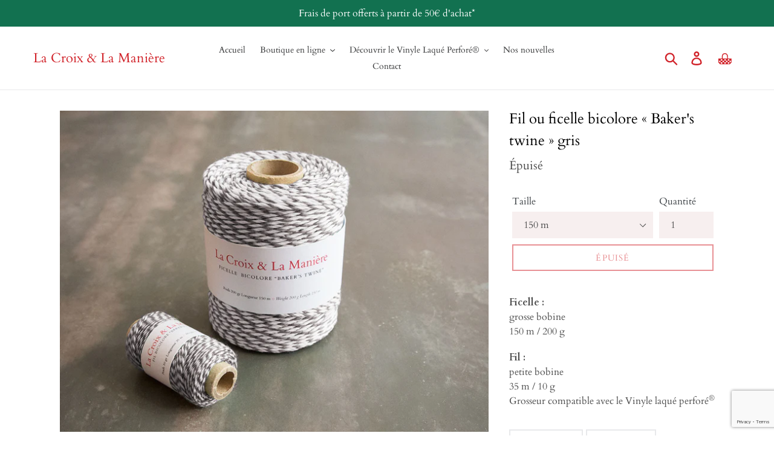

--- FILE ---
content_type: text/html; charset=utf-8
request_url: https://www.lacroixetlamaniere.com/collections/le-printemps/products/fil-ou-ficelle-bicolore-bakers-twine-gris
body_size: 26241
content:















<!doctype html>
<html class="no-js" lang="fr">
<head>
  <meta charset="utf-8">
  <meta http-equiv="X-UA-Compatible" content="IE=edge,chrome=1">
  <meta name="viewport" content="width=device-width,initial-scale=1">
  <meta name="theme-color" content="#d1232a">
  <link rel="canonical" href="https://www.lacroixetlamaniere.com/products/fil-ou-ficelle-bicolore-bakers-twine-gris"><link rel="shortcut icon" href="//www.lacroixetlamaniere.com/cdn/shop/files/faviconCetM3_32x32.jpg?v=1614299310" type="image/png"><title>Fil ou ficelle bicolore « Baker&#39;s twine » gris
&ndash; La Croix &amp; La Manière</title><meta name="description" content="Ficelle : grosse bobine de 150 m / 200 g Fil : petite bobine de 35 m10 g"><!-- /snippets/social-meta-tags.liquid -->




<meta property="og:site_name" content="La Croix &amp; La Manière">
<meta property="og:url" content="https://www.lacroixetlamaniere.com/products/fil-ou-ficelle-bicolore-bakers-twine-gris">
<meta property="og:title" content="Fil ou ficelle bicolore « Baker's twine » gris">
<meta property="og:type" content="product">
<meta property="og:description" content="Ficelle : grosse bobine de 150 m / 200 g Fil : petite bobine de 35 m10 g">

  <meta property="og:price:amount" content="15.00">
  <meta property="og:price:currency" content="EUR">

<meta property="og:image" content="http://www.lacroixetlamaniere.com/cdn/shop/products/bakers-twine_gris_1200x1200.jpg?v=1512485759">
<meta property="og:image:secure_url" content="https://www.lacroixetlamaniere.com/cdn/shop/products/bakers-twine_gris_1200x1200.jpg?v=1512485759">


<meta name="twitter:card" content="summary_large_image">
<meta name="twitter:title" content="Fil ou ficelle bicolore « Baker's twine » gris">
<meta name="twitter:description" content="Ficelle : grosse bobine de 150 m / 200 g Fil : petite bobine de 35 m10 g">


  <link href="//www.lacroixetlamaniere.com/cdn/shop/t/8/assets/theme.scss.css?v=45455950590821043401765882982" rel="stylesheet" type="text/css" media="all" />

  <script>
    var theme = {
      strings: {
        addToCart: "Ajouter au panier",
        soldOut: "Épuisé",
        unavailable: "Non disponible",
        regularPrice: "Prix normal",
        sale: "Offre",
        showMore: "Afficher plus",
        showLess: "Afficher moins",
        addressError: "Une erreur s\u0026#39;est produite dans la recherche de cette adresse",
        addressNoResults: "Aucun résultat pour cette adresse",
        addressQueryLimit: "Vous avez dépassé la limite d'utilisation de l'API de Google. Pensez à mettre à niveau vers un \u003ca href=\"https:\/\/developers.google.com\/maps\/premium\/usage-limits\"\u003eforfait premium\u003c\/a\u003e.",
        authError: "Une erreur s'est produite lors de l'authentification de votre compte Google Maps.",
        newWindow: "S\u0026#39;ouvre dans une nouvelle fenêtre.",
        external: "Ouvre un site externe.",
        newWindowExternal: "Ouvre un site externe dans une nouvelle fenêtre.",
        quantityMinimumMessage: "La quantité doit être supérieure ou égale à 1"
      },
      moneyFormat: "{{amount}} \u0026euro;"
    }

    document.documentElement.className = document.documentElement.className.replace('no-js', 'js');
  </script><script src="//www.lacroixetlamaniere.com/cdn/shop/t/8/assets/lazysizes.js?v=68441465964607740661557491865" async="async"></script>
  <script src="//www.lacroixetlamaniere.com/cdn/shop/t/8/assets/vendor.js?v=12001839194546984181557491866" defer="defer"></script>
  <script src="//www.lacroixetlamaniere.com/cdn/shop/t/8/assets/theme.js?v=156600214058390416931639157860" defer="defer"></script>

  <!-- "snippets/buddha-megamenu-before.liquid" was not rendered, the associated app was uninstalled -->
  <!-- "snippets/buddha-megamenu.liquid" was not rendered, the associated app was uninstalled -->
  
  <script>window.performance && window.performance.mark && window.performance.mark('shopify.content_for_header.start');</script><meta name="google-site-verification" content="mNiZQ2E0hmttySSr3BanBER5n8pdFfxti6oUrfxMBs4">
<meta id="shopify-digital-wallet" name="shopify-digital-wallet" content="/7038863/digital_wallets/dialog">
<meta name="shopify-checkout-api-token" content="caba0fcff6978797b63d33ead7f7b270">
<meta id="in-context-paypal-metadata" data-shop-id="7038863" data-venmo-supported="false" data-environment="production" data-locale="fr_FR" data-paypal-v4="true" data-currency="EUR">
<link rel="alternate" type="application/json+oembed" href="https://www.lacroixetlamaniere.com/products/fil-ou-ficelle-bicolore-bakers-twine-gris.oembed">
<script async="async" src="/checkouts/internal/preloads.js?locale=fr-FR"></script>
<script id="apple-pay-shop-capabilities" type="application/json">{"shopId":7038863,"countryCode":"FR","currencyCode":"EUR","merchantCapabilities":["supports3DS"],"merchantId":"gid:\/\/shopify\/Shop\/7038863","merchantName":"La Croix \u0026 La Manière","requiredBillingContactFields":["postalAddress","email","phone"],"requiredShippingContactFields":["postalAddress","email","phone"],"shippingType":"shipping","supportedNetworks":["visa","masterCard","amex","maestro"],"total":{"type":"pending","label":"La Croix \u0026 La Manière","amount":"1.00"},"shopifyPaymentsEnabled":true,"supportsSubscriptions":true}</script>
<script id="shopify-features" type="application/json">{"accessToken":"caba0fcff6978797b63d33ead7f7b270","betas":["rich-media-storefront-analytics"],"domain":"www.lacroixetlamaniere.com","predictiveSearch":true,"shopId":7038863,"locale":"fr"}</script>
<script>var Shopify = Shopify || {};
Shopify.shop = "la-croix-la-maniere.myshopify.com";
Shopify.locale = "fr";
Shopify.currency = {"active":"EUR","rate":"1.0"};
Shopify.country = "FR";
Shopify.theme = {"name":"Theme export  lclm-2016-myshopify-com-debut  10...","id":44910018671,"schema_name":"Debut","schema_version":"11.3.0","theme_store_id":null,"role":"main"};
Shopify.theme.handle = "null";
Shopify.theme.style = {"id":null,"handle":null};
Shopify.cdnHost = "www.lacroixetlamaniere.com/cdn";
Shopify.routes = Shopify.routes || {};
Shopify.routes.root = "/";</script>
<script type="module">!function(o){(o.Shopify=o.Shopify||{}).modules=!0}(window);</script>
<script>!function(o){function n(){var o=[];function n(){o.push(Array.prototype.slice.apply(arguments))}return n.q=o,n}var t=o.Shopify=o.Shopify||{};t.loadFeatures=n(),t.autoloadFeatures=n()}(window);</script>
<script id="shop-js-analytics" type="application/json">{"pageType":"product"}</script>
<script defer="defer" async type="module" src="//www.lacroixetlamaniere.com/cdn/shopifycloud/shop-js/modules/v2/client.init-shop-cart-sync_BcDpqI9l.fr.esm.js"></script>
<script defer="defer" async type="module" src="//www.lacroixetlamaniere.com/cdn/shopifycloud/shop-js/modules/v2/chunk.common_a1Rf5Dlz.esm.js"></script>
<script defer="defer" async type="module" src="//www.lacroixetlamaniere.com/cdn/shopifycloud/shop-js/modules/v2/chunk.modal_Djra7sW9.esm.js"></script>
<script type="module">
  await import("//www.lacroixetlamaniere.com/cdn/shopifycloud/shop-js/modules/v2/client.init-shop-cart-sync_BcDpqI9l.fr.esm.js");
await import("//www.lacroixetlamaniere.com/cdn/shopifycloud/shop-js/modules/v2/chunk.common_a1Rf5Dlz.esm.js");
await import("//www.lacroixetlamaniere.com/cdn/shopifycloud/shop-js/modules/v2/chunk.modal_Djra7sW9.esm.js");

  window.Shopify.SignInWithShop?.initShopCartSync?.({"fedCMEnabled":true,"windoidEnabled":true});

</script>
<script>(function() {
  var isLoaded = false;
  function asyncLoad() {
    if (isLoaded) return;
    isLoaded = true;
    var urls = ["\/\/www.powr.io\/powr.js?powr-token=la-croix-la-maniere.myshopify.com\u0026external-type=shopify\u0026shop=la-croix-la-maniere.myshopify.com","\/\/www.powr.io\/powr.js?powr-token=la-croix-la-maniere.myshopify.com\u0026external-type=shopify\u0026shop=la-croix-la-maniere.myshopify.com","\/\/www.powr.io\/powr.js?powr-token=la-croix-la-maniere.myshopify.com\u0026external-type=shopify\u0026shop=la-croix-la-maniere.myshopify.com","https:\/\/app.popt.in\/pixel.js?id=88e0a63661429\u0026shop=la-croix-la-maniere.myshopify.com","https:\/\/na.shgcdn3.com\/pixel-collector.js?shop=la-croix-la-maniere.myshopify.com"];
    for (var i = 0; i < urls.length; i++) {
      var s = document.createElement('script');
      s.type = 'text/javascript';
      s.async = true;
      s.src = urls[i];
      var x = document.getElementsByTagName('script')[0];
      x.parentNode.insertBefore(s, x);
    }
  };
  if(window.attachEvent) {
    window.attachEvent('onload', asyncLoad);
  } else {
    window.addEventListener('load', asyncLoad, false);
  }
})();</script>
<script id="__st">var __st={"a":7038863,"offset":3600,"reqid":"b2314725-1097-41a1-95e3-e60a3874dd55-1769473038","pageurl":"www.lacroixetlamaniere.com\/collections\/le-printemps\/products\/fil-ou-ficelle-bicolore-bakers-twine-gris","u":"1591c2478bd1","p":"product","rtyp":"product","rid":379275247646};</script>
<script>window.ShopifyPaypalV4VisibilityTracking = true;</script>
<script id="captcha-bootstrap">!function(){'use strict';const t='contact',e='account',n='new_comment',o=[[t,t],['blogs',n],['comments',n],[t,'customer']],c=[[e,'customer_login'],[e,'guest_login'],[e,'recover_customer_password'],[e,'create_customer']],r=t=>t.map((([t,e])=>`form[action*='/${t}']:not([data-nocaptcha='true']) input[name='form_type'][value='${e}']`)).join(','),a=t=>()=>t?[...document.querySelectorAll(t)].map((t=>t.form)):[];function s(){const t=[...o],e=r(t);return a(e)}const i='password',u='form_key',d=['recaptcha-v3-token','g-recaptcha-response','h-captcha-response',i],f=()=>{try{return window.sessionStorage}catch{return}},m='__shopify_v',_=t=>t.elements[u];function p(t,e,n=!1){try{const o=window.sessionStorage,c=JSON.parse(o.getItem(e)),{data:r}=function(t){const{data:e,action:n}=t;return t[m]||n?{data:e,action:n}:{data:t,action:n}}(c);for(const[e,n]of Object.entries(r))t.elements[e]&&(t.elements[e].value=n);n&&o.removeItem(e)}catch(o){console.error('form repopulation failed',{error:o})}}const l='form_type',E='cptcha';function T(t){t.dataset[E]=!0}const w=window,h=w.document,L='Shopify',v='ce_forms',y='captcha';let A=!1;((t,e)=>{const n=(g='f06e6c50-85a8-45c8-87d0-21a2b65856fe',I='https://cdn.shopify.com/shopifycloud/storefront-forms-hcaptcha/ce_storefront_forms_captcha_hcaptcha.v1.5.2.iife.js',D={infoText:'Protégé par hCaptcha',privacyText:'Confidentialité',termsText:'Conditions'},(t,e,n)=>{const o=w[L][v],c=o.bindForm;if(c)return c(t,g,e,D).then(n);var r;o.q.push([[t,g,e,D],n]),r=I,A||(h.body.append(Object.assign(h.createElement('script'),{id:'captcha-provider',async:!0,src:r})),A=!0)});var g,I,D;w[L]=w[L]||{},w[L][v]=w[L][v]||{},w[L][v].q=[],w[L][y]=w[L][y]||{},w[L][y].protect=function(t,e){n(t,void 0,e),T(t)},Object.freeze(w[L][y]),function(t,e,n,w,h,L){const[v,y,A,g]=function(t,e,n){const i=e?o:[],u=t?c:[],d=[...i,...u],f=r(d),m=r(i),_=r(d.filter((([t,e])=>n.includes(e))));return[a(f),a(m),a(_),s()]}(w,h,L),I=t=>{const e=t.target;return e instanceof HTMLFormElement?e:e&&e.form},D=t=>v().includes(t);t.addEventListener('submit',(t=>{const e=I(t);if(!e)return;const n=D(e)&&!e.dataset.hcaptchaBound&&!e.dataset.recaptchaBound,o=_(e),c=g().includes(e)&&(!o||!o.value);(n||c)&&t.preventDefault(),c&&!n&&(function(t){try{if(!f())return;!function(t){const e=f();if(!e)return;const n=_(t);if(!n)return;const o=n.value;o&&e.removeItem(o)}(t);const e=Array.from(Array(32),(()=>Math.random().toString(36)[2])).join('');!function(t,e){_(t)||t.append(Object.assign(document.createElement('input'),{type:'hidden',name:u})),t.elements[u].value=e}(t,e),function(t,e){const n=f();if(!n)return;const o=[...t.querySelectorAll(`input[type='${i}']`)].map((({name:t})=>t)),c=[...d,...o],r={};for(const[a,s]of new FormData(t).entries())c.includes(a)||(r[a]=s);n.setItem(e,JSON.stringify({[m]:1,action:t.action,data:r}))}(t,e)}catch(e){console.error('failed to persist form',e)}}(e),e.submit())}));const S=(t,e)=>{t&&!t.dataset[E]&&(n(t,e.some((e=>e===t))),T(t))};for(const o of['focusin','change'])t.addEventListener(o,(t=>{const e=I(t);D(e)&&S(e,y())}));const B=e.get('form_key'),M=e.get(l),P=B&&M;t.addEventListener('DOMContentLoaded',(()=>{const t=y();if(P)for(const e of t)e.elements[l].value===M&&p(e,B);[...new Set([...A(),...v().filter((t=>'true'===t.dataset.shopifyCaptcha))])].forEach((e=>S(e,t)))}))}(h,new URLSearchParams(w.location.search),n,t,e,['guest_login'])})(!0,!0)}();</script>
<script integrity="sha256-4kQ18oKyAcykRKYeNunJcIwy7WH5gtpwJnB7kiuLZ1E=" data-source-attribution="shopify.loadfeatures" defer="defer" src="//www.lacroixetlamaniere.com/cdn/shopifycloud/storefront/assets/storefront/load_feature-a0a9edcb.js" crossorigin="anonymous"></script>
<script data-source-attribution="shopify.dynamic_checkout.dynamic.init">var Shopify=Shopify||{};Shopify.PaymentButton=Shopify.PaymentButton||{isStorefrontPortableWallets:!0,init:function(){window.Shopify.PaymentButton.init=function(){};var t=document.createElement("script");t.src="https://www.lacroixetlamaniere.com/cdn/shopifycloud/portable-wallets/latest/portable-wallets.fr.js",t.type="module",document.head.appendChild(t)}};
</script>
<script data-source-attribution="shopify.dynamic_checkout.buyer_consent">
  function portableWalletsHideBuyerConsent(e){var t=document.getElementById("shopify-buyer-consent"),n=document.getElementById("shopify-subscription-policy-button");t&&n&&(t.classList.add("hidden"),t.setAttribute("aria-hidden","true"),n.removeEventListener("click",e))}function portableWalletsShowBuyerConsent(e){var t=document.getElementById("shopify-buyer-consent"),n=document.getElementById("shopify-subscription-policy-button");t&&n&&(t.classList.remove("hidden"),t.removeAttribute("aria-hidden"),n.addEventListener("click",e))}window.Shopify?.PaymentButton&&(window.Shopify.PaymentButton.hideBuyerConsent=portableWalletsHideBuyerConsent,window.Shopify.PaymentButton.showBuyerConsent=portableWalletsShowBuyerConsent);
</script>
<script data-source-attribution="shopify.dynamic_checkout.cart.bootstrap">document.addEventListener("DOMContentLoaded",(function(){function t(){return document.querySelector("shopify-accelerated-checkout-cart, shopify-accelerated-checkout")}if(t())Shopify.PaymentButton.init();else{new MutationObserver((function(e,n){t()&&(Shopify.PaymentButton.init(),n.disconnect())})).observe(document.body,{childList:!0,subtree:!0})}}));
</script>
<link id="shopify-accelerated-checkout-styles" rel="stylesheet" media="screen" href="https://www.lacroixetlamaniere.com/cdn/shopifycloud/portable-wallets/latest/accelerated-checkout-backwards-compat.css" crossorigin="anonymous">
<style id="shopify-accelerated-checkout-cart">
        #shopify-buyer-consent {
  margin-top: 1em;
  display: inline-block;
  width: 100%;
}

#shopify-buyer-consent.hidden {
  display: none;
}

#shopify-subscription-policy-button {
  background: none;
  border: none;
  padding: 0;
  text-decoration: underline;
  font-size: inherit;
  cursor: pointer;
}

#shopify-subscription-policy-button::before {
  box-shadow: none;
}

      </style>

<script>window.performance && window.performance.mark && window.performance.mark('shopify.content_for_header.end');</script>
  





  <script type="text/javascript">
    
      window.__shgMoneyFormat = window.__shgMoneyFormat || {"EUR":{"currency":"EUR","currency_symbol":"\u0026euro;","currency_symbol_location":"right","decimal_places":2,"decimal_separator":".","thousands_separator":","}};
    
    window.__shgCurrentCurrencyCode = window.__shgCurrentCurrencyCode || {
      currency: "EUR",
      currency_symbol: "€",
      decimal_separator: ".",
      thousands_separator: ",",
      decimal_places: 2,
      currency_symbol_location: "left"
    };
  </script>




  
  
   <script src="https://www.google.com/recaptcha/api.js?render=6LdEGK4UAAAAAMlKiaafG_jAinjt5zg-a3mSS69j"></script>
  <script>
  grecaptcha.ready(function() {
      grecaptcha.execute('reCAPTCHA_site_key', {action: 'homepage'}).then(function(token) {
         ...
      });
  });
  </script>

  

<script type="text/javascript">
  
    window.SHG_CUSTOMER = null;
  
</script>







<!-- BEGIN app block: shopify://apps/seguno-banners/blocks/banners-app-embed/2c1cadd0-9036-4e28-9827-9a97eb288153 --><meta property="seguno:shop-id" content="7038863" />


<!-- END app block --><script src="https://cdn.shopify.com/extensions/0199bb78-00cd-71ec-87e5-965007fa36b6/banners-12/assets/banners.js" type="text/javascript" defer="defer"></script>
<link href="https://monorail-edge.shopifysvc.com" rel="dns-prefetch">
<script>(function(){if ("sendBeacon" in navigator && "performance" in window) {try {var session_token_from_headers = performance.getEntriesByType('navigation')[0].serverTiming.find(x => x.name == '_s').description;} catch {var session_token_from_headers = undefined;}var session_cookie_matches = document.cookie.match(/_shopify_s=([^;]*)/);var session_token_from_cookie = session_cookie_matches && session_cookie_matches.length === 2 ? session_cookie_matches[1] : "";var session_token = session_token_from_headers || session_token_from_cookie || "";function handle_abandonment_event(e) {var entries = performance.getEntries().filter(function(entry) {return /monorail-edge.shopifysvc.com/.test(entry.name);});if (!window.abandonment_tracked && entries.length === 0) {window.abandonment_tracked = true;var currentMs = Date.now();var navigation_start = performance.timing.navigationStart;var payload = {shop_id: 7038863,url: window.location.href,navigation_start,duration: currentMs - navigation_start,session_token,page_type: "product"};window.navigator.sendBeacon("https://monorail-edge.shopifysvc.com/v1/produce", JSON.stringify({schema_id: "online_store_buyer_site_abandonment/1.1",payload: payload,metadata: {event_created_at_ms: currentMs,event_sent_at_ms: currentMs}}));}}window.addEventListener('pagehide', handle_abandonment_event);}}());</script>
<script id="web-pixels-manager-setup">(function e(e,d,r,n,o){if(void 0===o&&(o={}),!Boolean(null===(a=null===(i=window.Shopify)||void 0===i?void 0:i.analytics)||void 0===a?void 0:a.replayQueue)){var i,a;window.Shopify=window.Shopify||{};var t=window.Shopify;t.analytics=t.analytics||{};var s=t.analytics;s.replayQueue=[],s.publish=function(e,d,r){return s.replayQueue.push([e,d,r]),!0};try{self.performance.mark("wpm:start")}catch(e){}var l=function(){var e={modern:/Edge?\/(1{2}[4-9]|1[2-9]\d|[2-9]\d{2}|\d{4,})\.\d+(\.\d+|)|Firefox\/(1{2}[4-9]|1[2-9]\d|[2-9]\d{2}|\d{4,})\.\d+(\.\d+|)|Chrom(ium|e)\/(9{2}|\d{3,})\.\d+(\.\d+|)|(Maci|X1{2}).+ Version\/(15\.\d+|(1[6-9]|[2-9]\d|\d{3,})\.\d+)([,.]\d+|)( \(\w+\)|)( Mobile\/\w+|) Safari\/|Chrome.+OPR\/(9{2}|\d{3,})\.\d+\.\d+|(CPU[ +]OS|iPhone[ +]OS|CPU[ +]iPhone|CPU IPhone OS|CPU iPad OS)[ +]+(15[._]\d+|(1[6-9]|[2-9]\d|\d{3,})[._]\d+)([._]\d+|)|Android:?[ /-](13[3-9]|1[4-9]\d|[2-9]\d{2}|\d{4,})(\.\d+|)(\.\d+|)|Android.+Firefox\/(13[5-9]|1[4-9]\d|[2-9]\d{2}|\d{4,})\.\d+(\.\d+|)|Android.+Chrom(ium|e)\/(13[3-9]|1[4-9]\d|[2-9]\d{2}|\d{4,})\.\d+(\.\d+|)|SamsungBrowser\/([2-9]\d|\d{3,})\.\d+/,legacy:/Edge?\/(1[6-9]|[2-9]\d|\d{3,})\.\d+(\.\d+|)|Firefox\/(5[4-9]|[6-9]\d|\d{3,})\.\d+(\.\d+|)|Chrom(ium|e)\/(5[1-9]|[6-9]\d|\d{3,})\.\d+(\.\d+|)([\d.]+$|.*Safari\/(?![\d.]+ Edge\/[\d.]+$))|(Maci|X1{2}).+ Version\/(10\.\d+|(1[1-9]|[2-9]\d|\d{3,})\.\d+)([,.]\d+|)( \(\w+\)|)( Mobile\/\w+|) Safari\/|Chrome.+OPR\/(3[89]|[4-9]\d|\d{3,})\.\d+\.\d+|(CPU[ +]OS|iPhone[ +]OS|CPU[ +]iPhone|CPU IPhone OS|CPU iPad OS)[ +]+(10[._]\d+|(1[1-9]|[2-9]\d|\d{3,})[._]\d+)([._]\d+|)|Android:?[ /-](13[3-9]|1[4-9]\d|[2-9]\d{2}|\d{4,})(\.\d+|)(\.\d+|)|Mobile Safari.+OPR\/([89]\d|\d{3,})\.\d+\.\d+|Android.+Firefox\/(13[5-9]|1[4-9]\d|[2-9]\d{2}|\d{4,})\.\d+(\.\d+|)|Android.+Chrom(ium|e)\/(13[3-9]|1[4-9]\d|[2-9]\d{2}|\d{4,})\.\d+(\.\d+|)|Android.+(UC? ?Browser|UCWEB|U3)[ /]?(15\.([5-9]|\d{2,})|(1[6-9]|[2-9]\d|\d{3,})\.\d+)\.\d+|SamsungBrowser\/(5\.\d+|([6-9]|\d{2,})\.\d+)|Android.+MQ{2}Browser\/(14(\.(9|\d{2,})|)|(1[5-9]|[2-9]\d|\d{3,})(\.\d+|))(\.\d+|)|K[Aa][Ii]OS\/(3\.\d+|([4-9]|\d{2,})\.\d+)(\.\d+|)/},d=e.modern,r=e.legacy,n=navigator.userAgent;return n.match(d)?"modern":n.match(r)?"legacy":"unknown"}(),u="modern"===l?"modern":"legacy",c=(null!=n?n:{modern:"",legacy:""})[u],f=function(e){return[e.baseUrl,"/wpm","/b",e.hashVersion,"modern"===e.buildTarget?"m":"l",".js"].join("")}({baseUrl:d,hashVersion:r,buildTarget:u}),m=function(e){var d=e.version,r=e.bundleTarget,n=e.surface,o=e.pageUrl,i=e.monorailEndpoint;return{emit:function(e){var a=e.status,t=e.errorMsg,s=(new Date).getTime(),l=JSON.stringify({metadata:{event_sent_at_ms:s},events:[{schema_id:"web_pixels_manager_load/3.1",payload:{version:d,bundle_target:r,page_url:o,status:a,surface:n,error_msg:t},metadata:{event_created_at_ms:s}}]});if(!i)return console&&console.warn&&console.warn("[Web Pixels Manager] No Monorail endpoint provided, skipping logging."),!1;try{return self.navigator.sendBeacon.bind(self.navigator)(i,l)}catch(e){}var u=new XMLHttpRequest;try{return u.open("POST",i,!0),u.setRequestHeader("Content-Type","text/plain"),u.send(l),!0}catch(e){return console&&console.warn&&console.warn("[Web Pixels Manager] Got an unhandled error while logging to Monorail."),!1}}}}({version:r,bundleTarget:l,surface:e.surface,pageUrl:self.location.href,monorailEndpoint:e.monorailEndpoint});try{o.browserTarget=l,function(e){var d=e.src,r=e.async,n=void 0===r||r,o=e.onload,i=e.onerror,a=e.sri,t=e.scriptDataAttributes,s=void 0===t?{}:t,l=document.createElement("script"),u=document.querySelector("head"),c=document.querySelector("body");if(l.async=n,l.src=d,a&&(l.integrity=a,l.crossOrigin="anonymous"),s)for(var f in s)if(Object.prototype.hasOwnProperty.call(s,f))try{l.dataset[f]=s[f]}catch(e){}if(o&&l.addEventListener("load",o),i&&l.addEventListener("error",i),u)u.appendChild(l);else{if(!c)throw new Error("Did not find a head or body element to append the script");c.appendChild(l)}}({src:f,async:!0,onload:function(){if(!function(){var e,d;return Boolean(null===(d=null===(e=window.Shopify)||void 0===e?void 0:e.analytics)||void 0===d?void 0:d.initialized)}()){var d=window.webPixelsManager.init(e)||void 0;if(d){var r=window.Shopify.analytics;r.replayQueue.forEach((function(e){var r=e[0],n=e[1],o=e[2];d.publishCustomEvent(r,n,o)})),r.replayQueue=[],r.publish=d.publishCustomEvent,r.visitor=d.visitor,r.initialized=!0}}},onerror:function(){return m.emit({status:"failed",errorMsg:"".concat(f," has failed to load")})},sri:function(e){var d=/^sha384-[A-Za-z0-9+/=]+$/;return"string"==typeof e&&d.test(e)}(c)?c:"",scriptDataAttributes:o}),m.emit({status:"loading"})}catch(e){m.emit({status:"failed",errorMsg:(null==e?void 0:e.message)||"Unknown error"})}}})({shopId: 7038863,storefrontBaseUrl: "https://www.lacroixetlamaniere.com",extensionsBaseUrl: "https://extensions.shopifycdn.com/cdn/shopifycloud/web-pixels-manager",monorailEndpoint: "https://monorail-edge.shopifysvc.com/unstable/produce_batch",surface: "storefront-renderer",enabledBetaFlags: ["2dca8a86"],webPixelsConfigList: [{"id":"2120548675","configuration":"{\"site_id\":\"e16a2443-14ae-4359-a74a-de14a17cfb63\",\"analytics_endpoint\":\"https:\\\/\\\/na.shgcdn3.com\"}","eventPayloadVersion":"v1","runtimeContext":"STRICT","scriptVersion":"695709fc3f146fa50a25299517a954f2","type":"APP","apiClientId":1158168,"privacyPurposes":["ANALYTICS","MARKETING","SALE_OF_DATA"],"dataSharingAdjustments":{"protectedCustomerApprovalScopes":["read_customer_personal_data"]}},{"id":"966295875","configuration":"{\"config\":\"{\\\"pixel_id\\\":\\\"G-X7KP3CLR1L\\\",\\\"target_country\\\":\\\"FR\\\",\\\"gtag_events\\\":[{\\\"type\\\":\\\"begin_checkout\\\",\\\"action_label\\\":\\\"G-X7KP3CLR1L\\\"},{\\\"type\\\":\\\"search\\\",\\\"action_label\\\":\\\"G-X7KP3CLR1L\\\"},{\\\"type\\\":\\\"view_item\\\",\\\"action_label\\\":[\\\"G-X7KP3CLR1L\\\",\\\"MC-02018HDDR9\\\"]},{\\\"type\\\":\\\"purchase\\\",\\\"action_label\\\":[\\\"G-X7KP3CLR1L\\\",\\\"MC-02018HDDR9\\\"]},{\\\"type\\\":\\\"page_view\\\",\\\"action_label\\\":[\\\"G-X7KP3CLR1L\\\",\\\"MC-02018HDDR9\\\"]},{\\\"type\\\":\\\"add_payment_info\\\",\\\"action_label\\\":\\\"G-X7KP3CLR1L\\\"},{\\\"type\\\":\\\"add_to_cart\\\",\\\"action_label\\\":\\\"G-X7KP3CLR1L\\\"}],\\\"enable_monitoring_mode\\\":false}\"}","eventPayloadVersion":"v1","runtimeContext":"OPEN","scriptVersion":"b2a88bafab3e21179ed38636efcd8a93","type":"APP","apiClientId":1780363,"privacyPurposes":[],"dataSharingAdjustments":{"protectedCustomerApprovalScopes":["read_customer_address","read_customer_email","read_customer_name","read_customer_personal_data","read_customer_phone"]}},{"id":"484966723","configuration":"{\"pixel_id\":\"473703487138807\",\"pixel_type\":\"facebook_pixel\",\"metaapp_system_user_token\":\"-\"}","eventPayloadVersion":"v1","runtimeContext":"OPEN","scriptVersion":"ca16bc87fe92b6042fbaa3acc2fbdaa6","type":"APP","apiClientId":2329312,"privacyPurposes":["ANALYTICS","MARKETING","SALE_OF_DATA"],"dataSharingAdjustments":{"protectedCustomerApprovalScopes":["read_customer_address","read_customer_email","read_customer_name","read_customer_personal_data","read_customer_phone"]}},{"id":"165249347","eventPayloadVersion":"v1","runtimeContext":"LAX","scriptVersion":"1","type":"CUSTOM","privacyPurposes":["MARKETING"],"name":"Meta pixel (migrated)"},{"id":"174653763","eventPayloadVersion":"v1","runtimeContext":"LAX","scriptVersion":"1","type":"CUSTOM","privacyPurposes":["ANALYTICS"],"name":"Google Analytics tag (migrated)"},{"id":"shopify-app-pixel","configuration":"{}","eventPayloadVersion":"v1","runtimeContext":"STRICT","scriptVersion":"0450","apiClientId":"shopify-pixel","type":"APP","privacyPurposes":["ANALYTICS","MARKETING"]},{"id":"shopify-custom-pixel","eventPayloadVersion":"v1","runtimeContext":"LAX","scriptVersion":"0450","apiClientId":"shopify-pixel","type":"CUSTOM","privacyPurposes":["ANALYTICS","MARKETING"]}],isMerchantRequest: false,initData: {"shop":{"name":"La Croix \u0026 La Manière","paymentSettings":{"currencyCode":"EUR"},"myshopifyDomain":"la-croix-la-maniere.myshopify.com","countryCode":"FR","storefrontUrl":"https:\/\/www.lacroixetlamaniere.com"},"customer":null,"cart":null,"checkout":null,"productVariants":[{"price":{"amount":15.0,"currencyCode":"EUR"},"product":{"title":"Fil ou ficelle bicolore « Baker's twine » gris","vendor":"La Croix \u0026 la manière","id":"379275247646","untranslatedTitle":"Fil ou ficelle bicolore « Baker's twine » gris","url":"\/products\/fil-ou-ficelle-bicolore-bakers-twine-gris","type":"Bobine"},"id":"5315528294430","image":{"src":"\/\/www.lacroixetlamaniere.com\/cdn\/shop\/products\/bakers-twine_gris.jpg?v=1512485759"},"sku":"kigm-gris","title":"150 m","untranslatedTitle":"150 m"}],"purchasingCompany":null},},"https://www.lacroixetlamaniere.com/cdn","fcfee988w5aeb613cpc8e4bc33m6693e112",{"modern":"","legacy":""},{"shopId":"7038863","storefrontBaseUrl":"https:\/\/www.lacroixetlamaniere.com","extensionBaseUrl":"https:\/\/extensions.shopifycdn.com\/cdn\/shopifycloud\/web-pixels-manager","surface":"storefront-renderer","enabledBetaFlags":"[\"2dca8a86\"]","isMerchantRequest":"false","hashVersion":"fcfee988w5aeb613cpc8e4bc33m6693e112","publish":"custom","events":"[[\"page_viewed\",{}],[\"product_viewed\",{\"productVariant\":{\"price\":{\"amount\":15.0,\"currencyCode\":\"EUR\"},\"product\":{\"title\":\"Fil ou ficelle bicolore « Baker's twine » gris\",\"vendor\":\"La Croix \u0026 la manière\",\"id\":\"379275247646\",\"untranslatedTitle\":\"Fil ou ficelle bicolore « Baker's twine » gris\",\"url\":\"\/products\/fil-ou-ficelle-bicolore-bakers-twine-gris\",\"type\":\"Bobine\"},\"id\":\"5315528294430\",\"image\":{\"src\":\"\/\/www.lacroixetlamaniere.com\/cdn\/shop\/products\/bakers-twine_gris.jpg?v=1512485759\"},\"sku\":\"kigm-gris\",\"title\":\"150 m\",\"untranslatedTitle\":\"150 m\"}}]]"});</script><script>
  window.ShopifyAnalytics = window.ShopifyAnalytics || {};
  window.ShopifyAnalytics.meta = window.ShopifyAnalytics.meta || {};
  window.ShopifyAnalytics.meta.currency = 'EUR';
  var meta = {"product":{"id":379275247646,"gid":"gid:\/\/shopify\/Product\/379275247646","vendor":"La Croix \u0026 la manière","type":"Bobine","handle":"fil-ou-ficelle-bicolore-bakers-twine-gris","variants":[{"id":5315528294430,"price":1500,"name":"Fil ou ficelle bicolore « Baker's twine » gris - 150 m","public_title":"150 m","sku":"kigm-gris"}],"remote":false},"page":{"pageType":"product","resourceType":"product","resourceId":379275247646,"requestId":"b2314725-1097-41a1-95e3-e60a3874dd55-1769473038"}};
  for (var attr in meta) {
    window.ShopifyAnalytics.meta[attr] = meta[attr];
  }
</script>
<script class="analytics">
  (function () {
    var customDocumentWrite = function(content) {
      var jquery = null;

      if (window.jQuery) {
        jquery = window.jQuery;
      } else if (window.Checkout && window.Checkout.$) {
        jquery = window.Checkout.$;
      }

      if (jquery) {
        jquery('body').append(content);
      }
    };

    var hasLoggedConversion = function(token) {
      if (token) {
        return document.cookie.indexOf('loggedConversion=' + token) !== -1;
      }
      return false;
    }

    var setCookieIfConversion = function(token) {
      if (token) {
        var twoMonthsFromNow = new Date(Date.now());
        twoMonthsFromNow.setMonth(twoMonthsFromNow.getMonth() + 2);

        document.cookie = 'loggedConversion=' + token + '; expires=' + twoMonthsFromNow;
      }
    }

    var trekkie = window.ShopifyAnalytics.lib = window.trekkie = window.trekkie || [];
    if (trekkie.integrations) {
      return;
    }
    trekkie.methods = [
      'identify',
      'page',
      'ready',
      'track',
      'trackForm',
      'trackLink'
    ];
    trekkie.factory = function(method) {
      return function() {
        var args = Array.prototype.slice.call(arguments);
        args.unshift(method);
        trekkie.push(args);
        return trekkie;
      };
    };
    for (var i = 0; i < trekkie.methods.length; i++) {
      var key = trekkie.methods[i];
      trekkie[key] = trekkie.factory(key);
    }
    trekkie.load = function(config) {
      trekkie.config = config || {};
      trekkie.config.initialDocumentCookie = document.cookie;
      var first = document.getElementsByTagName('script')[0];
      var script = document.createElement('script');
      script.type = 'text/javascript';
      script.onerror = function(e) {
        var scriptFallback = document.createElement('script');
        scriptFallback.type = 'text/javascript';
        scriptFallback.onerror = function(error) {
                var Monorail = {
      produce: function produce(monorailDomain, schemaId, payload) {
        var currentMs = new Date().getTime();
        var event = {
          schema_id: schemaId,
          payload: payload,
          metadata: {
            event_created_at_ms: currentMs,
            event_sent_at_ms: currentMs
          }
        };
        return Monorail.sendRequest("https://" + monorailDomain + "/v1/produce", JSON.stringify(event));
      },
      sendRequest: function sendRequest(endpointUrl, payload) {
        // Try the sendBeacon API
        if (window && window.navigator && typeof window.navigator.sendBeacon === 'function' && typeof window.Blob === 'function' && !Monorail.isIos12()) {
          var blobData = new window.Blob([payload], {
            type: 'text/plain'
          });

          if (window.navigator.sendBeacon(endpointUrl, blobData)) {
            return true;
          } // sendBeacon was not successful

        } // XHR beacon

        var xhr = new XMLHttpRequest();

        try {
          xhr.open('POST', endpointUrl);
          xhr.setRequestHeader('Content-Type', 'text/plain');
          xhr.send(payload);
        } catch (e) {
          console.log(e);
        }

        return false;
      },
      isIos12: function isIos12() {
        return window.navigator.userAgent.lastIndexOf('iPhone; CPU iPhone OS 12_') !== -1 || window.navigator.userAgent.lastIndexOf('iPad; CPU OS 12_') !== -1;
      }
    };
    Monorail.produce('monorail-edge.shopifysvc.com',
      'trekkie_storefront_load_errors/1.1',
      {shop_id: 7038863,
      theme_id: 44910018671,
      app_name: "storefront",
      context_url: window.location.href,
      source_url: "//www.lacroixetlamaniere.com/cdn/s/trekkie.storefront.a804e9514e4efded663580eddd6991fcc12b5451.min.js"});

        };
        scriptFallback.async = true;
        scriptFallback.src = '//www.lacroixetlamaniere.com/cdn/s/trekkie.storefront.a804e9514e4efded663580eddd6991fcc12b5451.min.js';
        first.parentNode.insertBefore(scriptFallback, first);
      };
      script.async = true;
      script.src = '//www.lacroixetlamaniere.com/cdn/s/trekkie.storefront.a804e9514e4efded663580eddd6991fcc12b5451.min.js';
      first.parentNode.insertBefore(script, first);
    };
    trekkie.load(
      {"Trekkie":{"appName":"storefront","development":false,"defaultAttributes":{"shopId":7038863,"isMerchantRequest":null,"themeId":44910018671,"themeCityHash":"126296201509819422","contentLanguage":"fr","currency":"EUR","eventMetadataId":"170aea31-c66c-4596-b2cd-615c7d9cc3e9"},"isServerSideCookieWritingEnabled":true,"monorailRegion":"shop_domain","enabledBetaFlags":["65f19447"]},"Session Attribution":{},"S2S":{"facebookCapiEnabled":true,"source":"trekkie-storefront-renderer","apiClientId":580111}}
    );

    var loaded = false;
    trekkie.ready(function() {
      if (loaded) return;
      loaded = true;

      window.ShopifyAnalytics.lib = window.trekkie;

      var originalDocumentWrite = document.write;
      document.write = customDocumentWrite;
      try { window.ShopifyAnalytics.merchantGoogleAnalytics.call(this); } catch(error) {};
      document.write = originalDocumentWrite;

      window.ShopifyAnalytics.lib.page(null,{"pageType":"product","resourceType":"product","resourceId":379275247646,"requestId":"b2314725-1097-41a1-95e3-e60a3874dd55-1769473038","shopifyEmitted":true});

      var match = window.location.pathname.match(/checkouts\/(.+)\/(thank_you|post_purchase)/)
      var token = match? match[1]: undefined;
      if (!hasLoggedConversion(token)) {
        setCookieIfConversion(token);
        window.ShopifyAnalytics.lib.track("Viewed Product",{"currency":"EUR","variantId":5315528294430,"productId":379275247646,"productGid":"gid:\/\/shopify\/Product\/379275247646","name":"Fil ou ficelle bicolore « Baker's twine » gris - 150 m","price":"15.00","sku":"kigm-gris","brand":"La Croix \u0026 la manière","variant":"150 m","category":"Bobine","nonInteraction":true,"remote":false},undefined,undefined,{"shopifyEmitted":true});
      window.ShopifyAnalytics.lib.track("monorail:\/\/trekkie_storefront_viewed_product\/1.1",{"currency":"EUR","variantId":5315528294430,"productId":379275247646,"productGid":"gid:\/\/shopify\/Product\/379275247646","name":"Fil ou ficelle bicolore « Baker's twine » gris - 150 m","price":"15.00","sku":"kigm-gris","brand":"La Croix \u0026 la manière","variant":"150 m","category":"Bobine","nonInteraction":true,"remote":false,"referer":"https:\/\/www.lacroixetlamaniere.com\/collections\/le-printemps\/products\/fil-ou-ficelle-bicolore-bakers-twine-gris"});
      }
    });


        var eventsListenerScript = document.createElement('script');
        eventsListenerScript.async = true;
        eventsListenerScript.src = "//www.lacroixetlamaniere.com/cdn/shopifycloud/storefront/assets/shop_events_listener-3da45d37.js";
        document.getElementsByTagName('head')[0].appendChild(eventsListenerScript);

})();</script>
  <script>
  if (!window.ga || (window.ga && typeof window.ga !== 'function')) {
    window.ga = function ga() {
      (window.ga.q = window.ga.q || []).push(arguments);
      if (window.Shopify && window.Shopify.analytics && typeof window.Shopify.analytics.publish === 'function') {
        window.Shopify.analytics.publish("ga_stub_called", {}, {sendTo: "google_osp_migration"});
      }
      console.error("Shopify's Google Analytics stub called with:", Array.from(arguments), "\nSee https://help.shopify.com/manual/promoting-marketing/pixels/pixel-migration#google for more information.");
    };
    if (window.Shopify && window.Shopify.analytics && typeof window.Shopify.analytics.publish === 'function') {
      window.Shopify.analytics.publish("ga_stub_initialized", {}, {sendTo: "google_osp_migration"});
    }
  }
</script>
<script
  defer
  src="https://www.lacroixetlamaniere.com/cdn/shopifycloud/perf-kit/shopify-perf-kit-3.0.4.min.js"
  data-application="storefront-renderer"
  data-shop-id="7038863"
  data-render-region="gcp-us-east1"
  data-page-type="product"
  data-theme-instance-id="44910018671"
  data-theme-name="Debut"
  data-theme-version="11.3.0"
  data-monorail-region="shop_domain"
  data-resource-timing-sampling-rate="10"
  data-shs="true"
  data-shs-beacon="true"
  data-shs-export-with-fetch="true"
  data-shs-logs-sample-rate="1"
  data-shs-beacon-endpoint="https://www.lacroixetlamaniere.com/api/collect"
></script>
</head>

<body class="template-product">
  <!-- "snippets/buddha-megamenu-wireframe.liquid" was not rendered, the associated app was uninstalled -->

  <a class="in-page-link visually-hidden skip-link" href="#MainContent">Passer au contenu</a>

  <div id="SearchDrawer" class="search-bar drawer drawer--top" role="dialog" aria-modal="true" aria-label="Rechercher">
    <div class="search-bar__table">
      <div class="search-bar__table-cell search-bar__form-wrapper">
        <form class="search search-bar__form" action="/search" method="get" role="search">
          <input class="search__input search-bar__input" type="search" name="q" value="" placeholder="Rechercher" aria-label="Rechercher">
          <button class="search-bar__submit search__submit btn--link" type="submit">
            <svg aria-hidden="true" focusable="false" role="presentation" class="icon icon-search" viewBox="0 0 37 40"><path d="M35.6 36l-9.8-9.8c4.1-5.4 3.6-13.2-1.3-18.1-5.4-5.4-14.2-5.4-19.7 0-5.4 5.4-5.4 14.2 0 19.7 2.6 2.6 6.1 4.1 9.8 4.1 3 0 5.9-1 8.3-2.8l9.8 9.8c.4.4.9.6 1.4.6s1-.2 1.4-.6c.9-.9.9-2.1.1-2.9zm-20.9-8.2c-2.6 0-5.1-1-7-2.9-3.9-3.9-3.9-10.1 0-14C9.6 9 12.2 8 14.7 8s5.1 1 7 2.9c3.9 3.9 3.9 10.1 0 14-1.9 1.9-4.4 2.9-7 2.9z"/></svg>
            <span class="icon__fallback-text">Soumettre</span>
          </button>
        </form>
      </div>
      <div class="search-bar__table-cell text-right">
        <button type="button" class="btn--link search-bar__close js-drawer-close">
          <svg aria-hidden="true" focusable="false" role="presentation" class="icon icon-close" viewBox="0 0 40 40"><path d="M23.868 20.015L39.117 4.78c1.11-1.108 1.11-2.77 0-3.877-1.109-1.108-2.773-1.108-3.882 0L19.986 16.137 4.737.904C3.628-.204 1.965-.204.856.904c-1.11 1.108-1.11 2.77 0 3.877l15.249 15.234L.855 35.248c-1.108 1.108-1.108 2.77 0 3.877.555.554 1.248.831 1.942.831s1.386-.277 1.94-.83l15.25-15.234 15.248 15.233c.555.554 1.248.831 1.941.831s1.387-.277 1.941-.83c1.11-1.109 1.11-2.77 0-3.878L23.868 20.015z" class="layer"/></svg>
          <span class="icon__fallback-text">Fermer</span>
        </button>
      </div>
    </div>
  </div>

  <div id="shopify-section-header" class="shopify-section">

  <style>
    

    
      .site-header__logo-image {
        margin: 0;
      }
    
  </style>


<div data-section-id="header" data-section-type="header-section">
  
    
      <style>
        .announcement-bar {
          background-color: #127150;
        }

        .announcement-bar--link:hover {
          

          
            
            background-color: #1aa172;
          
        }

        .announcement-bar__message {
          color: #ffffff;
        }
      </style>

      
        <div class="announcement-bar">
      

        <p class="announcement-bar__message">Frais de port offerts à partir de 50€ d&#39;achat*</p>

      
        </div>
      

    
  

  <header class="site-header border-bottom logo--left" role="banner">
    <div class="grid grid--no-gutters grid--table site-header__mobile-nav">
      

      
      
            <button type="button" class="btn--link site-header__icon site-header__menu js-mobile-nav-toggle mobile-nav--open" aria-controls="MobileNav"  aria-expanded="false" aria-label="Menu">
              <svg aria-hidden="true" focusable="false" role="presentation" class="icon icon-hamburger" viewBox="0 0 37 40"><path d="M33.5 25h-30c-1.1 0-2-.9-2-2s.9-2 2-2h30c1.1 0 2 .9 2 2s-.9 2-2 2zm0-11.5h-30c-1.1 0-2-.9-2-2s.9-2 2-2h30c1.1 0 2 .9 2 2s-.9 2-2 2zm0 23h-30c-1.1 0-2-.9-2-2s.9-2 2-2h30c1.1 0 2 .9 2 2s-.9 2-2 2z"/></svg>
              <svg aria-hidden="true" focusable="false" role="presentation" class="icon icon-close" viewBox="0 0 40 40"><path d="M23.868 20.015L39.117 4.78c1.11-1.108 1.11-2.77 0-3.877-1.109-1.108-2.773-1.108-3.882 0L19.986 16.137 4.737.904C3.628-.204 1.965-.204.856.904c-1.11 1.108-1.11 2.77 0 3.877l15.249 15.234L.855 35.248c-1.108 1.108-1.108 2.77 0 3.877.555.554 1.248.831 1.942.831s1.386-.277 1.94-.83l15.25-15.234 15.248 15.233c.555.554 1.248.831 1.941.831s1.387-.277 1.941-.83c1.11-1.109 1.11-2.77 0-3.878L23.868 20.015z" class="layer"/></svg>
            </button>
          
      
      
      <div class="grid__item medium-up--one-quarter logo-align--left">
        
        
          <div class="h2 site-header__logo">
        
          
            <a class="site-header__logo-link" href="/">La Croix &amp; La Manière</a>
          
        
          </div>
        
      </div>

      
        <nav class="grid__item medium-up--one-half small--hide" id="AccessibleNav" role="navigation">
          <ul class="site-nav list--inline " id="SiteNav">
  
  



    
      <li >
        <a href="/pages/eboutique"
          class="site-nav__link site-nav__link--main"
          
        >
          <span class="site-nav__label">Accueil</span>
        </a>
      </li>
    
  



    
      <li class="site-nav--has-dropdown site-nav--has-centered-dropdown" data-has-dropdowns>
        <button class="site-nav__link site-nav__link--main site-nav__link--button" type="button" aria-expanded="false" aria-controls="SiteNavLabel-boutique-en-ligne">
          <span class="site-nav__label">Boutique en ligne</span><svg aria-hidden="true" focusable="false" role="presentation" class="icon icon--wide icon-chevron-down" viewBox="0 0 498.98 284.49"><defs><style>.cls-1{fill:#231f20}</style></defs><path class="cls-1" d="M80.93 271.76A35 35 0 0 1 140.68 247l189.74 189.75L520.16 247a35 35 0 1 1 49.5 49.5L355.17 511a35 35 0 0 1-49.5 0L91.18 296.5a34.89 34.89 0 0 1-10.25-24.74z" transform="translate(-80.93 -236.76)"/></svg>
        </button>

        <div class="site-nav__dropdown site-nav__dropdown--centered" id="SiteNavLabel-boutique-en-ligne">
          
            <div class="site-nav__childlist">
              <ul class="site-nav__childlist-grid">
                
                  
                    <li class="site-nav__childlist-item">
                      <a href="/products/vinyle-laque-perfore"
                        class="site-nav__link site-nav__child-link site-nav__child-link--parent"
                        
                      >
                        <span class="site-nav__label">Vinyle Laqué Perforé®</span>
                      </a>

                      
                        <ul>
                        
                          <li>
                            <a href="/products/vinyle-laque-perfore-aumetre"
                            class="site-nav__link site-nav__child-link"
                            
                          >
                              <span class="site-nav__label">Vinyle au mètre</span>
                            </a>
                          </li>
                        
                          <li>
                            <a href="/products/coupon-de-vinyle-laque-perfore"
                            class="site-nav__link site-nav__child-link"
                            
                          >
                              <span class="site-nav__label">Coupon de 25 × 45 cm</span>
                            </a>
                          </li>
                        
                          <li>
                            <a href="/products/laniere-de-vinyle-laque-perfore-sup-sup"
                            class="site-nav__link site-nav__child-link"
                            
                          >
                              <span class="site-nav__label">Lanière de 11,5 cm x 1 mètre</span>
                            </a>
                          </li>
                        
                          <li>
                            <a href="/collections/cahier-didees-en-vinyle-laque-perfore-sup-sup"
                            class="site-nav__link site-nav__child-link"
                            
                          >
                              <span class="site-nav__label">Cahiers d&#39;idées</span>
                            </a>
                          </li>
                        
                          <li>
                            <a href="/products/1-cahier-didees-2-coupons"
                            class="site-nav__link site-nav__child-link"
                            
                          >
                              <span class="site-nav__label">Offre 2 coupons + 1 cahier</span>
                            </a>
                          </li>
                        
                          <li>
                            <a href="/products/1-cahier-didees-4-coupons"
                            class="site-nav__link site-nav__child-link"
                            
                          >
                              <span class="site-nav__label">Offre 4 coupons + 1 cahier</span>
                            </a>
                          </li>
                        
                          <li>
                            <a href="/products/offre-2-cahiers-didees-le-vinyle-laque-perfore-sup-sup"
                            class="site-nav__link site-nav__child-link"
                            
                          >
                              <span class="site-nav__label">Offre 2 cahiers</span>
                            </a>
                          </li>
                        
                          <li>
                            <a href="/collections/kits-creations-en-vinyle-laque-perfore"
                            class="site-nav__link site-nav__child-link"
                            
                          >
                              <span class="site-nav__label">Kits créations Vinyle</span>
                            </a>
                          </li>
                        
                        </ul>
                      

                    </li>
                  
                    <li class="site-nav__childlist-item">
                      <a href="/collections/a-broder-1"
                        class="site-nav__link site-nav__child-link site-nav__child-link--parent"
                        
                      >
                        <span class="site-nav__label">Broderie</span>
                      </a>

                      
                        <ul>
                        
                          <li>
                            <a href="/collections/carton-perfore"
                            class="site-nav__link site-nav__child-link"
                            
                          >
                              <span class="site-nav__label">Carton perforé</span>
                            </a>
                          </li>
                        
                          <li>
                            <a href="/collections/lin"
                            class="site-nav__link site-nav__child-link"
                            
                          >
                              <span class="site-nav__label">Lin à broder</span>
                            </a>
                          </li>
                        
                          <li>
                            <a href="/collections/creations-en-kit"
                            class="site-nav__link site-nav__child-link"
                            
                          >
                              <span class="site-nav__label">Créations en kit</span>
                            </a>
                          </li>
                        
                          <li>
                            <a href="/collections/creations"
                            class="site-nav__link site-nav__child-link"
                            
                          >
                              <span class="site-nav__label">Créations</span>
                            </a>
                          </li>
                        
                          <li>
                            <a href="/collections/les-livres-de-broderie"
                            class="site-nav__link site-nav__child-link"
                            
                          >
                              <span class="site-nav__label">Livres et cahiers</span>
                            </a>
                          </li>
                        
                        </ul>
                      

                    </li>
                  
                    <li class="site-nav__childlist-item">
                      <a href="#"
                        class="site-nav__link site-nav__child-link site-nav__child-link--parent"
                        
                      >
                        <span class="site-nav__label">Matériel</span>
                      </a>

                      
                        <ul>
                        
                          <li>
                            <a href="/collections/bakerstwine"
                            class="site-nav__link site-nav__child-link"
                            
                          >
                              <span class="site-nav__label">Baker&#39;s Twine</span>
                            </a>
                          </li>
                        
                          <li>
                            <a href="/collections/coton-perle"
                            class="site-nav__link site-nav__child-link"
                            
                          >
                              <span class="site-nav__label">Coton perlé</span>
                            </a>
                          </li>
                        
                          <li>
                            <a href="/collections/mini-clous"
                            class="site-nav__link site-nav__child-link"
                            
                          >
                              <span class="site-nav__label">Mini clous</span>
                            </a>
                          </li>
                        
                          <li>
                            <a href="/collections/galons"
                            class="site-nav__link site-nav__child-link"
                            
                          >
                              <span class="site-nav__label">Corde cordon et galons</span>
                            </a>
                          </li>
                        
                          <li>
                            <a href="/collections/ciseaux"
                            class="site-nav__link site-nav__child-link"
                            
                          >
                              <span class="site-nav__label">Ciseaux</span>
                            </a>
                          </li>
                        
                        </ul>
                      

                    </li>
                  
                    <li class="site-nav__childlist-item">
                      <a href="https://www.lacroixetlamaniere.com/collections/braderie-2016?utm_source=website&utm_medium=link&utm_campaign=Braderie&utm_content=lien-menu-principal"
                        class="site-nav__link site-nav__child-link site-nav__child-link--parent"
                        
                      >
                        <span class="site-nav__label">OFFRES AVANTAGEUSES</span>
                      </a>

                      
                        <ul>
                        
                          <li>
                            <a href="/collections/noel-hiver"
                            class="site-nav__link site-nav__child-link"
                            
                          >
                              <span class="site-nav__label">SELECTION DE NOEL</span>
                            </a>
                          </li>
                        
                        </ul>
                      

                    </li>
                  
                
              </ul>
            </div>

          
        </div>
      </li>
    
  



    
      <li class="site-nav--has-dropdown" data-has-dropdowns>
        <button class="site-nav__link site-nav__link--main site-nav__link--button" type="button" aria-expanded="false" aria-controls="SiteNavLabel-decouvrir-le-vinyle-laque-perfore">
          <span class="site-nav__label">Découvrir le Vinyle Laqué Perforé®</span><svg aria-hidden="true" focusable="false" role="presentation" class="icon icon--wide icon-chevron-down" viewBox="0 0 498.98 284.49"><defs><style>.cls-1{fill:#231f20}</style></defs><path class="cls-1" d="M80.93 271.76A35 35 0 0 1 140.68 247l189.74 189.75L520.16 247a35 35 0 1 1 49.5 49.5L355.17 511a35 35 0 0 1-49.5 0L91.18 296.5a34.89 34.89 0 0 1-10.25-24.74z" transform="translate(-80.93 -236.76)"/></svg>
        </button>

        <div class="site-nav__dropdown" id="SiteNavLabel-decouvrir-le-vinyle-laque-perfore">
          
            <ul>

                <li>
                  <a href="/pages/de-bons-conseils-avant-de-commencer-vinyle-laque-perfore"
                  class="site-nav__link site-nav__child-link"
                  
                >
                    <span class="site-nav__label">Bien débuter</span>
                  </a>
                </li>
              
                <li>
                  <a href="/pages/tutoriel-portecartes-vinyle-laque-perfore"
                  class="site-nav__link site-nav__child-link"
                  
                >
                    <span class="site-nav__label">Tutoriel gratuit</span>
                  </a>
                </li>
              
                <li>
                  <a href="/pages/objets-vinyle-laque-perfore"
                  class="site-nav__link site-nav__child-link site-nav__link--last"
                  
                >
                    <span class="site-nav__label">Objets &amp; accessoires à réaliser</span>
                  </a>
                </li>
              
            </ul>
          
        </div>
      </li>
    
  



    
      <li >
        <a href="/blogs/news"
          class="site-nav__link site-nav__link--main"
          
        >
          <span class="site-nav__label">Nos nouvelles</span>
        </a>
      </li>
    
  



    
      <li >
        <a href="/pages/nous-contacter"
          class="site-nav__link site-nav__link--main"
          
        >
          <span class="site-nav__label">Contact</span>
        </a>
      </li>
    
  
</ul>

        </nav>
      

      <div class="grid__item medium-up--one-quarter text-right site-header__icons site-header__icons--plus">
        <div class="site-header__icons-wrapper">
          <div class="site-header__search site-header__icon">
            <form action="/search" method="get" class="search-header search" role="search">
  <input class="search-header__input search__input"
    type="search"
    name="q"
    placeholder="Rechercher"
    aria-label="Rechercher">
  <button class="search-header__submit search__submit btn--link site-header__icon" type="submit">
    <svg aria-hidden="true" focusable="false" role="presentation" class="icon icon-search" viewBox="0 0 37 40"><path d="M35.6 36l-9.8-9.8c4.1-5.4 3.6-13.2-1.3-18.1-5.4-5.4-14.2-5.4-19.7 0-5.4 5.4-5.4 14.2 0 19.7 2.6 2.6 6.1 4.1 9.8 4.1 3 0 5.9-1 8.3-2.8l9.8 9.8c.4.4.9.6 1.4.6s1-.2 1.4-.6c.9-.9.9-2.1.1-2.9zm-20.9-8.2c-2.6 0-5.1-1-7-2.9-3.9-3.9-3.9-10.1 0-14C9.6 9 12.2 8 14.7 8s5.1 1 7 2.9c3.9 3.9 3.9 10.1 0 14-1.9 1.9-4.4 2.9-7 2.9z"/></svg>
    <span class="icon__fallback-text">Soumettre</span>
  </button>
</form>

          </div>

          <button type="button" class="btn--link site-header__icon site-header__search-toggle js-drawer-open-top">
            <svg aria-hidden="true" focusable="false" role="presentation" class="icon icon-search" viewBox="0 0 37 40"><path d="M35.6 36l-9.8-9.8c4.1-5.4 3.6-13.2-1.3-18.1-5.4-5.4-14.2-5.4-19.7 0-5.4 5.4-5.4 14.2 0 19.7 2.6 2.6 6.1 4.1 9.8 4.1 3 0 5.9-1 8.3-2.8l9.8 9.8c.4.4.9.6 1.4.6s1-.2 1.4-.6c.9-.9.9-2.1.1-2.9zm-20.9-8.2c-2.6 0-5.1-1-7-2.9-3.9-3.9-3.9-10.1 0-14C9.6 9 12.2 8 14.7 8s5.1 1 7 2.9c3.9 3.9 3.9 10.1 0 14-1.9 1.9-4.4 2.9-7 2.9z"/></svg>
            <span class="icon__fallback-text">Rechercher</span>
          </button>

          
            
              <a href="/account/login" class="site-header__icon site-header__account small--hide">
                <svg aria-hidden="true" focusable="false" role="presentation" class="icon icon-login" viewBox="0 0 28.33 37.68"><path d="M14.17 14.9a7.45 7.45 0 1 0-7.5-7.45 7.46 7.46 0 0 0 7.5 7.45zm0-10.91a3.45 3.45 0 1 1-3.5 3.46A3.46 3.46 0 0 1 14.17 4zM14.17 16.47A14.18 14.18 0 0 0 0 30.68c0 1.41.66 4 5.11 5.66a27.17 27.17 0 0 0 9.06 1.34c6.54 0 14.17-1.84 14.17-7a14.18 14.18 0 0 0-14.17-14.21zm0 17.21c-6.3 0-10.17-1.77-10.17-3a10.17 10.17 0 1 1 20.33 0c.01 1.23-3.86 3-10.16 3z"/></svg>
                <span class="icon__fallback-text">Se connecter</span>
              </a>
            
          

          <a href="/cart" class="site-header__icon site-header__cart">
            <svg aria-hidden="true" focusable="false" role="presentation" class="icon icon-cart" viewBox="0 0 23 18"><path class="st0" d="M16.6,9.3l-0.1-4.1c0-2.9-2.3-5.2-5.2-5.2S6.1,2.3,6.1,5.2v4.1H0v7c1.2,1.2,1.8,1.8,3,3h16.7
	c1.2-1.2,1.8-1.8,3-3v-7C22.7,9.3,16.6,9.3,16.6,9.3z M7.6,5.2c0-2.1,1.7-3.7,3.7-3.7S15,3.2,15,5.2l0.1,4.1H7.6V5.2z M3.7,15.5H1.3
	v-2.4h2.4V15.5z M6.7,18.1H4.3v-2.4h2.4C6.7,15.7,6.7,18.1,6.7,18.1z M6.7,12.9H4.3v-2.4h2.4C6.7,10.5,6.7,12.9,6.7,12.9z M9.7,15.5
	H7.3v-2.4h2.4C9.7,13.1,9.7,15.5,9.7,15.5z M12.8,18.1h-2.4v-2.4h2.4C12.8,15.7,12.8,18.1,12.8,18.1z M12.8,12.9h-2.4v-2.4h2.4
	C12.8,10.5,12.8,12.9,12.8,12.9z M15.8,15.5h-2.4v-2.4h2.4C15.8,13.1,15.8,15.5,15.8,15.5z M18.8,18.1h-2.4v-2.4h2.4V18.1z
	 M18.8,12.9h-2.4v-2.4h2.4V12.9z M21.8,15.5h-2.4v-2.4h2.4V15.5z"/></svg>
            <span class="icon__fallback-text">Panier</span>
            
          </a>

          

          
        </div>

      </div>
    </div>

    <nav class="mobile-nav-wrapper medium-up--hide" role="navigation">
      <ul id="MobileNav" class="mobile-nav">     

            
        
        
                     <li class="mobile-nav__item border-bottom">
 <a href="/account/login" class="mobile-nav__link">
                <span class="mobile-nav__label">Se connecter</span>
                       </a></li>
            
          
        
        
        
        
        
        
        
        
        
        
        
        
        
        
        
        

<li class="mobile-nav__item border-bottom">
            
              <a href="/pages/eboutique"
                class="mobile-nav__link"
                
              >
                <span class="mobile-nav__label">Accueil</span>
              </a>
            
          </li>
        
<li class="mobile-nav__item border-bottom">
            
              
              <button type="button" class="btn--link js-toggle-submenu mobile-nav__link" data-target="boutique-en-ligne-2" data-level="1" aria-expanded="false">
                <span class="mobile-nav__label">Boutique en ligne</span>
                <div class="mobile-nav__icon">
                  <svg aria-hidden="true" focusable="false" role="presentation" class="icon icon-chevron-right" viewBox="0 0 7 11"><path d="M1.5 11A1.5 1.5 0 0 1 .44 8.44L3.38 5.5.44 2.56A1.5 1.5 0 0 1 2.56.44l4 4a1.5 1.5 0 0 1 0 2.12l-4 4A1.5 1.5 0 0 1 1.5 11z" fill="#fff"/></svg>
                </div>
              </button>
              <ul class="mobile-nav__dropdown" data-parent="boutique-en-ligne-2" data-level="2">
                <li class="visually-hidden" tabindex="-1" data-menu-title="2">Boutique en ligne Menu</li>
                <li class="mobile-nav__item border-bottom">
                  <div class="mobile-nav__table">
                    <div class="mobile-nav__table-cell mobile-nav__return">
                      <button class="btn--link js-toggle-submenu mobile-nav__return-btn" type="button" aria-expanded="true" aria-label="Boutique en ligne">
                        <svg aria-hidden="true" focusable="false" role="presentation" class="icon icon-chevron-left" viewBox="0 0 7 11"><path d="M5.5.037a1.5 1.5 0 0 1 1.06 2.56l-2.94 2.94 2.94 2.94a1.5 1.5 0 0 1-2.12 2.12l-4-4a1.5 1.5 0 0 1 0-2.12l4-4A1.5 1.5 0 0 1 5.5.037z" fill="#fff" class="layer"/></svg>
                      </button>
                    </div>
                    <span class="mobile-nav__sublist-link mobile-nav__sublist-header mobile-nav__sublist-header--main-nav-parent">
                      <span class="mobile-nav__label">Boutique en ligne</span>
                    </span>
                  </div>
                </li>

                
                  <li class="mobile-nav__item border-bottom">
                    
                      
                      <button type="button" class="btn--link js-toggle-submenu mobile-nav__link mobile-nav__sublist-link" data-target="vinyle-laque-perfore-2-1" aria-expanded="false">
                        <span class="mobile-nav__label">Vinyle Laqué Perforé®</span>
                        <div class="mobile-nav__icon">
                          <svg aria-hidden="true" focusable="false" role="presentation" class="icon icon-chevron-right" viewBox="0 0 7 11"><path d="M1.5 11A1.5 1.5 0 0 1 .44 8.44L3.38 5.5.44 2.56A1.5 1.5 0 0 1 2.56.44l4 4a1.5 1.5 0 0 1 0 2.12l-4 4A1.5 1.5 0 0 1 1.5 11z" fill="#fff"/></svg>
                        </div>
                      </button>
                      <ul class="mobile-nav__dropdown" data-parent="vinyle-laque-perfore-2-1" data-level="3">
                        <li class="visually-hidden" tabindex="-1" data-menu-title="3">Vinyle Laqué Perforé® Menu</li>
                        <li class="mobile-nav__item border-bottom">
                          <div class="mobile-nav__table">
                            <div class="mobile-nav__table-cell mobile-nav__return">
                              <button type="button" class="btn--link js-toggle-submenu mobile-nav__return-btn" data-target="boutique-en-ligne-2" aria-expanded="true" aria-label="Vinyle Laqué Perforé®">
                                <svg aria-hidden="true" focusable="false" role="presentation" class="icon icon-chevron-left" viewBox="0 0 7 11"><path d="M5.5.037a1.5 1.5 0 0 1 1.06 2.56l-2.94 2.94 2.94 2.94a1.5 1.5 0 0 1-2.12 2.12l-4-4a1.5 1.5 0 0 1 0-2.12l4-4A1.5 1.5 0 0 1 5.5.037z" fill="#fff" class="layer"/></svg>
                              </button>
                            </div>
                            <a href="/products/vinyle-laque-perfore"
                              class="mobile-nav__sublist-link mobile-nav__sublist-header"
                              
                            >
                              <span class="mobile-nav__label">Vinyle Laqué Perforé®</span>
                            </a>
                          </div>
                        </li>
                        
                          <li class="mobile-nav__item border-bottom">
                            <a href="/products/vinyle-laque-perfore-aumetre"
                              class="mobile-nav__sublist-link"
                              
                            >
                              <span class="mobile-nav__label">Vinyle au mètre</span>
                            </a>
                          </li>
                        
                          <li class="mobile-nav__item border-bottom">
                            <a href="/products/coupon-de-vinyle-laque-perfore"
                              class="mobile-nav__sublist-link"
                              
                            >
                              <span class="mobile-nav__label">Coupon de 25 × 45 cm</span>
                            </a>
                          </li>
                        
                          <li class="mobile-nav__item border-bottom">
                            <a href="/products/laniere-de-vinyle-laque-perfore-sup-sup"
                              class="mobile-nav__sublist-link"
                              
                            >
                              <span class="mobile-nav__label">Lanière de 11,5 cm x 1 mètre</span>
                            </a>
                          </li>
                        
                          <li class="mobile-nav__item border-bottom">
                            <a href="/collections/cahier-didees-en-vinyle-laque-perfore-sup-sup"
                              class="mobile-nav__sublist-link"
                              
                            >
                              <span class="mobile-nav__label">Cahiers d&#39;idées</span>
                            </a>
                          </li>
                        
                          <li class="mobile-nav__item border-bottom">
                            <a href="/products/1-cahier-didees-2-coupons"
                              class="mobile-nav__sublist-link"
                              
                            >
                              <span class="mobile-nav__label">Offre 2 coupons + 1 cahier</span>
                            </a>
                          </li>
                        
                          <li class="mobile-nav__item border-bottom">
                            <a href="/products/1-cahier-didees-4-coupons"
                              class="mobile-nav__sublist-link"
                              
                            >
                              <span class="mobile-nav__label">Offre 4 coupons + 1 cahier</span>
                            </a>
                          </li>
                        
                          <li class="mobile-nav__item border-bottom">
                            <a href="/products/offre-2-cahiers-didees-le-vinyle-laque-perfore-sup-sup"
                              class="mobile-nav__sublist-link"
                              
                            >
                              <span class="mobile-nav__label">Offre 2 cahiers</span>
                            </a>
                          </li>
                        
                          <li class="mobile-nav__item">
                            <a href="/collections/kits-creations-en-vinyle-laque-perfore"
                              class="mobile-nav__sublist-link"
                              
                            >
                              <span class="mobile-nav__label">Kits créations Vinyle</span>
                            </a>
                          </li>
                        
                      </ul>
                    
                  </li>
                
                  <li class="mobile-nav__item border-bottom">
                    
                      
                      <button type="button" class="btn--link js-toggle-submenu mobile-nav__link mobile-nav__sublist-link" data-target="broderie-2-2" aria-expanded="false">
                        <span class="mobile-nav__label">Broderie</span>
                        <div class="mobile-nav__icon">
                          <svg aria-hidden="true" focusable="false" role="presentation" class="icon icon-chevron-right" viewBox="0 0 7 11"><path d="M1.5 11A1.5 1.5 0 0 1 .44 8.44L3.38 5.5.44 2.56A1.5 1.5 0 0 1 2.56.44l4 4a1.5 1.5 0 0 1 0 2.12l-4 4A1.5 1.5 0 0 1 1.5 11z" fill="#fff"/></svg>
                        </div>
                      </button>
                      <ul class="mobile-nav__dropdown" data-parent="broderie-2-2" data-level="3">
                        <li class="visually-hidden" tabindex="-1" data-menu-title="3">Broderie Menu</li>
                        <li class="mobile-nav__item border-bottom">
                          <div class="mobile-nav__table">
                            <div class="mobile-nav__table-cell mobile-nav__return">
                              <button type="button" class="btn--link js-toggle-submenu mobile-nav__return-btn" data-target="boutique-en-ligne-2" aria-expanded="true" aria-label="Broderie">
                                <svg aria-hidden="true" focusable="false" role="presentation" class="icon icon-chevron-left" viewBox="0 0 7 11"><path d="M5.5.037a1.5 1.5 0 0 1 1.06 2.56l-2.94 2.94 2.94 2.94a1.5 1.5 0 0 1-2.12 2.12l-4-4a1.5 1.5 0 0 1 0-2.12l4-4A1.5 1.5 0 0 1 5.5.037z" fill="#fff" class="layer"/></svg>
                              </button>
                            </div>
                            <a href="/collections/a-broder-1"
                              class="mobile-nav__sublist-link mobile-nav__sublist-header"
                              
                            >
                              <span class="mobile-nav__label">Broderie</span>
                            </a>
                          </div>
                        </li>
                        
                          <li class="mobile-nav__item border-bottom">
                            <a href="/collections/carton-perfore"
                              class="mobile-nav__sublist-link"
                              
                            >
                              <span class="mobile-nav__label">Carton perforé</span>
                            </a>
                          </li>
                        
                          <li class="mobile-nav__item border-bottom">
                            <a href="/collections/lin"
                              class="mobile-nav__sublist-link"
                              
                            >
                              <span class="mobile-nav__label">Lin à broder</span>
                            </a>
                          </li>
                        
                          <li class="mobile-nav__item border-bottom">
                            <a href="/collections/creations-en-kit"
                              class="mobile-nav__sublist-link"
                              
                            >
                              <span class="mobile-nav__label">Créations en kit</span>
                            </a>
                          </li>
                        
                          <li class="mobile-nav__item border-bottom">
                            <a href="/collections/creations"
                              class="mobile-nav__sublist-link"
                              
                            >
                              <span class="mobile-nav__label">Créations</span>
                            </a>
                          </li>
                        
                          <li class="mobile-nav__item">
                            <a href="/collections/les-livres-de-broderie"
                              class="mobile-nav__sublist-link"
                              
                            >
                              <span class="mobile-nav__label">Livres et cahiers</span>
                            </a>
                          </li>
                        
                      </ul>
                    
                  </li>
                
                  <li class="mobile-nav__item border-bottom">
                    
                      
                      <button type="button" class="btn--link js-toggle-submenu mobile-nav__link mobile-nav__sublist-link" data-target="materiel-2-3" aria-expanded="false">
                        <span class="mobile-nav__label">Matériel</span>
                        <div class="mobile-nav__icon">
                          <svg aria-hidden="true" focusable="false" role="presentation" class="icon icon-chevron-right" viewBox="0 0 7 11"><path d="M1.5 11A1.5 1.5 0 0 1 .44 8.44L3.38 5.5.44 2.56A1.5 1.5 0 0 1 2.56.44l4 4a1.5 1.5 0 0 1 0 2.12l-4 4A1.5 1.5 0 0 1 1.5 11z" fill="#fff"/></svg>
                        </div>
                      </button>
                      <ul class="mobile-nav__dropdown" data-parent="materiel-2-3" data-level="3">
                        <li class="visually-hidden" tabindex="-1" data-menu-title="3">Matériel Menu</li>
                        <li class="mobile-nav__item border-bottom">
                          <div class="mobile-nav__table">
                            <div class="mobile-nav__table-cell mobile-nav__return">
                              <button type="button" class="btn--link js-toggle-submenu mobile-nav__return-btn" data-target="boutique-en-ligne-2" aria-expanded="true" aria-label="Matériel">
                                <svg aria-hidden="true" focusable="false" role="presentation" class="icon icon-chevron-left" viewBox="0 0 7 11"><path d="M5.5.037a1.5 1.5 0 0 1 1.06 2.56l-2.94 2.94 2.94 2.94a1.5 1.5 0 0 1-2.12 2.12l-4-4a1.5 1.5 0 0 1 0-2.12l4-4A1.5 1.5 0 0 1 5.5.037z" fill="#fff" class="layer"/></svg>
                              </button>
                            </div>
                            <a href="#"
                              class="mobile-nav__sublist-link mobile-nav__sublist-header"
                              
                            >
                              <span class="mobile-nav__label">Matériel</span>
                            </a>
                          </div>
                        </li>
                        
                          <li class="mobile-nav__item border-bottom">
                            <a href="/collections/bakerstwine"
                              class="mobile-nav__sublist-link"
                              
                            >
                              <span class="mobile-nav__label">Baker&#39;s Twine</span>
                            </a>
                          </li>
                        
                          <li class="mobile-nav__item border-bottom">
                            <a href="/collections/coton-perle"
                              class="mobile-nav__sublist-link"
                              
                            >
                              <span class="mobile-nav__label">Coton perlé</span>
                            </a>
                          </li>
                        
                          <li class="mobile-nav__item border-bottom">
                            <a href="/collections/mini-clous"
                              class="mobile-nav__sublist-link"
                              
                            >
                              <span class="mobile-nav__label">Mini clous</span>
                            </a>
                          </li>
                        
                          <li class="mobile-nav__item border-bottom">
                            <a href="/collections/galons"
                              class="mobile-nav__sublist-link"
                              
                            >
                              <span class="mobile-nav__label">Corde cordon et galons</span>
                            </a>
                          </li>
                        
                          <li class="mobile-nav__item">
                            <a href="/collections/ciseaux"
                              class="mobile-nav__sublist-link"
                              
                            >
                              <span class="mobile-nav__label">Ciseaux</span>
                            </a>
                          </li>
                        
                      </ul>
                    
                  </li>
                
                  <li class="mobile-nav__item">
                    
                      
                      <button type="button" class="btn--link js-toggle-submenu mobile-nav__link mobile-nav__sublist-link" data-target="offres-avantageuses-2-4" aria-expanded="false">
                        <span class="mobile-nav__label">OFFRES AVANTAGEUSES</span>
                        <div class="mobile-nav__icon">
                          <svg aria-hidden="true" focusable="false" role="presentation" class="icon icon-chevron-right" viewBox="0 0 7 11"><path d="M1.5 11A1.5 1.5 0 0 1 .44 8.44L3.38 5.5.44 2.56A1.5 1.5 0 0 1 2.56.44l4 4a1.5 1.5 0 0 1 0 2.12l-4 4A1.5 1.5 0 0 1 1.5 11z" fill="#fff"/></svg>
                        </div>
                      </button>
                      <ul class="mobile-nav__dropdown" data-parent="offres-avantageuses-2-4" data-level="3">
                        <li class="visually-hidden" tabindex="-1" data-menu-title="3">OFFRES AVANTAGEUSES Menu</li>
                        <li class="mobile-nav__item border-bottom">
                          <div class="mobile-nav__table">
                            <div class="mobile-nav__table-cell mobile-nav__return">
                              <button type="button" class="btn--link js-toggle-submenu mobile-nav__return-btn" data-target="boutique-en-ligne-2" aria-expanded="true" aria-label="OFFRES AVANTAGEUSES">
                                <svg aria-hidden="true" focusable="false" role="presentation" class="icon icon-chevron-left" viewBox="0 0 7 11"><path d="M5.5.037a1.5 1.5 0 0 1 1.06 2.56l-2.94 2.94 2.94 2.94a1.5 1.5 0 0 1-2.12 2.12l-4-4a1.5 1.5 0 0 1 0-2.12l4-4A1.5 1.5 0 0 1 5.5.037z" fill="#fff" class="layer"/></svg>
                              </button>
                            </div>
                            <a href="https://www.lacroixetlamaniere.com/collections/braderie-2016?utm_source=website&utm_medium=link&utm_campaign=Braderie&utm_content=lien-menu-principal"
                              class="mobile-nav__sublist-link mobile-nav__sublist-header"
                              
                            >
                              <span class="mobile-nav__label">OFFRES AVANTAGEUSES</span>
                            </a>
                          </div>
                        </li>
                        
                          <li class="mobile-nav__item">
                            <a href="/collections/noel-hiver"
                              class="mobile-nav__sublist-link"
                              
                            >
                              <span class="mobile-nav__label">SELECTION DE NOEL</span>
                            </a>
                          </li>
                        
                      </ul>
                    
                  </li>
                
              </ul>
            
          </li>
        
<li class="mobile-nav__item border-bottom">
            
              
              <button type="button" class="btn--link js-toggle-submenu mobile-nav__link" data-target="decouvrir-le-vinyle-laque-perfore-3" data-level="1" aria-expanded="false">
                <span class="mobile-nav__label">Découvrir le Vinyle Laqué Perforé®</span>
                <div class="mobile-nav__icon">
                  <svg aria-hidden="true" focusable="false" role="presentation" class="icon icon-chevron-right" viewBox="0 0 7 11"><path d="M1.5 11A1.5 1.5 0 0 1 .44 8.44L3.38 5.5.44 2.56A1.5 1.5 0 0 1 2.56.44l4 4a1.5 1.5 0 0 1 0 2.12l-4 4A1.5 1.5 0 0 1 1.5 11z" fill="#fff"/></svg>
                </div>
              </button>
              <ul class="mobile-nav__dropdown" data-parent="decouvrir-le-vinyle-laque-perfore-3" data-level="2">
                <li class="visually-hidden" tabindex="-1" data-menu-title="2">Découvrir le Vinyle Laqué Perforé® Menu</li>
                <li class="mobile-nav__item border-bottom">
                  <div class="mobile-nav__table">
                    <div class="mobile-nav__table-cell mobile-nav__return">
                      <button class="btn--link js-toggle-submenu mobile-nav__return-btn" type="button" aria-expanded="true" aria-label="Découvrir le Vinyle Laqué Perforé®">
                        <svg aria-hidden="true" focusable="false" role="presentation" class="icon icon-chevron-left" viewBox="0 0 7 11"><path d="M5.5.037a1.5 1.5 0 0 1 1.06 2.56l-2.94 2.94 2.94 2.94a1.5 1.5 0 0 1-2.12 2.12l-4-4a1.5 1.5 0 0 1 0-2.12l4-4A1.5 1.5 0 0 1 5.5.037z" fill="#fff" class="layer"/></svg>
                      </button>
                    </div>
                    <span class="mobile-nav__sublist-link mobile-nav__sublist-header mobile-nav__sublist-header--main-nav-parent">
                      <span class="mobile-nav__label">Découvrir le Vinyle Laqué Perforé®</span>
                    </span>
                  </div>
                </li>

                
                  <li class="mobile-nav__item border-bottom">
                    
                      <a href="/pages/de-bons-conseils-avant-de-commencer-vinyle-laque-perfore"
                        class="mobile-nav__sublist-link"
                        
                      >
                        <span class="mobile-nav__label">Bien débuter</span>
                      </a>
                    
                  </li>
                
                  <li class="mobile-nav__item border-bottom">
                    
                      <a href="/pages/tutoriel-portecartes-vinyle-laque-perfore"
                        class="mobile-nav__sublist-link"
                        
                      >
                        <span class="mobile-nav__label">Tutoriel gratuit</span>
                      </a>
                    
                  </li>
                
                  <li class="mobile-nav__item">
                    
                      <a href="/pages/objets-vinyle-laque-perfore"
                        class="mobile-nav__sublist-link"
                        
                      >
                        <span class="mobile-nav__label">Objets &amp; accessoires à réaliser</span>
                      </a>
                    
                  </li>
                
              </ul>
            
          </li>
        
<li class="mobile-nav__item border-bottom">
            
              <a href="/blogs/news"
                class="mobile-nav__link"
                
              >
                <span class="mobile-nav__label">Nos nouvelles</span>
              </a>
            
          </li>
        
<li class="mobile-nav__item">
            
              <a href="/pages/nous-contacter"
                class="mobile-nav__link"
                
              >
                <span class="mobile-nav__label">Contact</span>
              </a>
            
          </li>
        
        
      </ul>
    </nav>
  </header>

  
</div>



<script type="application/ld+json">
{
  "@context": "http://schema.org",
  "@type": "Organization",
  "name": "La Croix \u0026amp; La Manière",
  
  "sameAs": [
    "",
    "https:\/\/www.facebook.com\/lacroixetlamaniere\/",
    "https:\/\/www.pinterest.fr\/croixetmaniere\/",
    "https:\/\/www.instagram.com\/lacroixetlamaniere\/",
    "",
    "",
    "",
    ""
  ],
  "url": "https:\/\/www.lacroixetlamaniere.com"
}
</script>




</div>

  <div class="page-container" id="PageContainer">

    <main class="main-content js-focus-hidden" id="MainContent" role="main" tabindex="-1">
      

<div id="shopify-section-product-template" class="shopify-section"><div class="product-template__container page-width"
  id="ProductSection-product-template"
  data-section-id="product-template"
  data-section-type="product"
  data-enable-history-state="true"
>
  


  <div class="grid product-single">
    <div class="grid__item product-single__photos medium-up--two-thirds">
        
        
        
        
<style>
  
  
  @media screen and (min-width: 750px) { 
    #FeaturedImage-product-template-1438828298270 {
      max-width: 720px;
      max-height: 540.0px;
    }
    #FeaturedImageZoom-product-template-1438828298270-wrapper {
      max-width: 720px;
      max-height: 540.0px;
    }
   } 
  
  
    
    @media screen and (max-width: 749px) {
      #FeaturedImage-product-template-1438828298270 {
        max-width: 750px;
        max-height: 750px;
      }
      #FeaturedImageZoom-product-template-1438828298270-wrapper {
        max-width: 750px;
      }
    }
  
</style>


        <div id="FeaturedImageZoom-product-template-1438828298270-wrapper" class="product-single__photo-wrapper js">
          <div
          id="FeaturedImageZoom-product-template-1438828298270"
          style="padding-top:75.0%;"
          class="product-single__photo"
          data-image-id="1438828298270"
          >
            <img id="FeaturedImage-product-template-1438828298270"
                 class="feature-row__image product-featured-img lazyload"
                 src="//www.lacroixetlamaniere.com/cdn/shop/products/bakers-twine_gris_300x300.jpg?v=1512485759"
                 data-src="//www.lacroixetlamaniere.com/cdn/shop/products/bakers-twine_gris_{width}x.jpg?v=1512485759"
                 data-widths="[180, 360, 540, 720, 900, 1080, 1296, 1512, 1728, 2048]"
                 data-aspectratio="1.3333333333333333"
                 data-sizes="auto"
                 tabindex="-1"
                 alt="Fil ou ficelle bicolore « Baker&#39;s twine » gris">
          </div>
        </div>
      

      <noscript>
        
        <img src="//www.lacroixetlamaniere.com/cdn/shop/products/bakers-twine_gris_720x@2x.jpg?v=1512485759" alt="Fil ou ficelle bicolore « Baker's twine » gris" id="FeaturedImage-product-template" class="product-featured-img" style="max-width: 720px;">
      </noscript>

      
    </div>

    <div class="grid__item medium-up--one-third">
      <div class="product-single__meta">

        <h1 class="product-single__title">Fil ou ficelle bicolore « Baker's twine » gris</h1>

          <div class="product__price">
            <!-- snippet/product-price.liquid -->

<dl class="price" data-price>

  

  <div class="price__regular">
    <dt>
      <span class="visually-hidden visually-hidden--inline">Prix normal</span>
    </dt>
    <dd>
      <span class="price-item price-item--regular" data-regular-price>
        
          Épuisé
        
      </span>
    </dd>
  </div>
  <div class="price__sale">
    <dt>
      <span class="visually-hidden visually-hidden--inline">Prix réduit</span>
    </dt>
    <dd>
      <span class="price-item price-item--sale" data-sale-price>
        15.00 &euro;
      </span>
      <span class="price-item__label" aria-hidden="true">Offre</span>
    </dd>
  </div>
</dl>

          </div><div class="product__policies rte">Taxes incluses.
<a href="/policies/shipping-policy">Frais d'eenvoi</a> calculés lors de la commande.
</div>

          <form method="post" action="/cart/add" id="product_form_379275247646" accept-charset="UTF-8" class="product-form product-form-product-template
" enctype="multipart/form-data" novalidate="novalidate" data-product-form=""><input type="hidden" name="form_type" value="product" /><input type="hidden" name="utf8" value="✓" />
            
              
                <div class="selector-wrapper js product-form__item">
                  <label for="SingleOptionSelector-0">
                    Taille
                  </label>
                  <select class="single-option-selector single-option-selector-product-template product-form__input" id="SingleOptionSelector-0" data-index="option1">
                    
                      <option value="150 m" selected="selected">150 m</option>
                    
                  </select>
                </div>
              
            

            <select name="id" id="ProductSelect-product-template" class="product-form__variants no-js">
              
                
                  <option disabled="disabled">150 m - Épuisé</option>
                
              
            </select>

            
              <div class="product-form__item product-form__item--quantity">
                <label for="Quantity-product-template">Quantité</label>
                <input type="number" id="Quantity-product-template" name="quantity" value="1" min="1" class="product-form__input" pattern="[0-9]*" data-quantity-input>
              </div>
            

            <div class="product-form__error-message-wrapper product-form__error-message-wrapper--hidden" data-error-message-wrapper role="alert">
              <svg aria-hidden="true" focusable="false" role="presentation" class="icon icon-error" viewBox="0 0 14 14"><g fill="none" fill-rule="evenodd"><path d="M7 0a7 7 0 0 1 7 7 7 7 0 1 1-7-7z"/><path class="icon-error__symbol" d="M6.328 8.396l-.252-5.4h1.836l-.24 5.4H6.328zM6.04 10.16c0-.528.432-.972.96-.972s.972.444.972.972c0 .516-.444.96-.972.96a.97.97 0 0 1-.96-.96z" fill-rule="nonzero"/></g></svg> <span class="product-form__error-message" data-error-message>La quantité doit être supérieure ou égale à 1</span>
            </div>

            <div class="product-form__item product-form__item--submit">
              <button type="submit" name="add" disabled="disabled" class="btn product-form__cart-submit" data-add-to-cart>
                <span data-add-to-cart-text>
                  
                    Épuisé
                  
                </span>
              </button>
              
            </div>
          <input type="hidden" name="product-id" value="379275247646" /><input type="hidden" name="section-id" value="product-template" /></form>
        </div><p class="visually-hidden" data-product-status
          aria-live="polite"
          role="status"
        ></p>

        <div class="product-single__description rte">
          <p><strong>Ficelle : <br></strong>grosse bobine<br>150 m / 200 g</p>
<p><strong>Fil :<br></strong>petite bobine<br>35 m / 10 g<br><span>Grosseur compatible avec le Vinyle laqué perforé</span><sup>®</sup></p>
        </div>

        
          <!-- /snippets/social-sharing.liquid -->
<ul class="social-sharing">

  
    <li>
      <a target="_blank" href="//www.facebook.com/sharer.php?u=https://www.lacroixetlamaniere.com/products/fil-ou-ficelle-bicolore-bakers-twine-gris" class="btn btn--small btn--share share-facebook">
        <svg aria-hidden="true" focusable="false" role="presentation" class="icon icon-facebook" viewBox="0 0 20 20"><path id="SVGID_2_" class="st0" d="M9.5,0C4.3,0,0,4.3,0,9.5S4.3,19,9.5,19S19,14.7,19,9.5S14.7,0,9.5,0z M12.7,5.5h-1.9
						c-0.2,0-0.5,0.3-0.5,0.7v1.4h2.4v2h-2.4v6H7.9v-6H5.8v-2h2.1V6.4c0-1.7,1.2-3.1,2.8-3.1h2V5.5z"/></svg>
        <span class="share-title" aria-hidden="true">Partager</span>
        <span class="visually-hidden">Partager sur Facebook</span>
      </a>
    </li>
  

  

  
    <li>
      <a target="_blank" href="//pinterest.com/pin/create/button/?url=https://www.lacroixetlamaniere.com/products/fil-ou-ficelle-bicolore-bakers-twine-gris&amp;media=//www.lacroixetlamaniere.com/cdn/shop/products/bakers-twine_gris_1024x1024.jpg?v=1512485759&amp;description=Fil%20ou%20ficelle%20bicolore%20%C2%AB%20Baker's%20twine%20%C2%BB%20gris" class="btn btn--small btn--share share-pinterest">
        <svg aria-hidden="true" focusable="false" role="presentation" class="icon icon-pinterest" viewBox="0 0 20 20"><path id="SVGID_2_" class="st0" d="M9.5,0C4.3,0,0,4.3,0,9.5S4.3,19,9.5,19S19,14.7,19,9.5S14.7,0,9.5,0 M10.1,12.7
						c-0.6,0-1.4-0.3-1.8-0.9c-0.6,2.3-0.5,2.6-1.8,4.4c-0.1,0-0.1,0.1-0.2,0c0-0.5-0.1-1-0.1-1.4c0-1.6,0.7-3.8,1.1-5.3
						C7.1,9,7.1,8.6,7.1,8.1c0-2,2.4-2.3,2.4-0.7c0,1-0.7,1.9-0.7,2.9c0,0.7,0.5,1.1,1.2,1.1c1.8,0,2.3-2.5,2.3-3.9
						c0-1.8-1.3-2.8-3-2.8c-2,0-3.6,1.4-3.6,3.5c0,1,0.6,1.5,0.6,1.7s-0.1,0.9-0.4,0.9c-0.6,0-1.6-1-1.6-2.8c0-2.8,2.6-4.6,5.2-4.6
						c2.4,0,4.6,1.6,4.6,4.2C14,10.1,12.8,12.7,10.1,12.7"/>
</svg>
        <span class="share-title" aria-hidden="true">Épingler</span>
        <span class="visually-hidden">Épingler sur Pinterest</span>
      </a>
    </li>
  

</ul>

        
    </div>
  </div>
</div>






<script type="text/javascript" charset="utf-8">





        var cartitems = '';
    cartitems = cartitems.split(',');


    //objects
    var xsellitems = {};
    var xsellproductdata = [];

    //settings
    var xsmainproducthandle = 'fil-ou-ficelle-bicolore-bakers-twine-gris';
    var xsimagesize = 'large';
    var xsrandomizeproductpage = false;
    var xsrandomizecartpage = false;
    var xsmustbeavailable = true;
    var xshideifincart = false;

    //display variables
    var xsdisplaycompareatprice = true;
    var xsdisplaysalebadge = false;
    var xsdisplaypricevarieslabel = false;
    var xsdisplayvendor = false;

    //text and labels
    var xselloutput = '';
    var xstmpdata = '';
    var xstmptitle = '';
    var xspricevarieslabel = '';
    var xsvendoroutput = '';

  function xsfloatToString(numeric, decimals)
  {
    var amount = numeric.toFixed(decimals).toString();
    if(amount.match(/^\.\d+/)) {return "0"+amount; }
    else { return amount; }
  }
  xsformatMoney = function(cents, format)
  {
    if (typeof cents == 'string') cents = cents.replace('.','');
    var value = '';
    var patt = /\{\{\s*(\w+)\s*\}\}/;
    var xsformatString = (format || this.money_format);

    function addCommas(moneyString) {
      return moneyString.replace(/(\d+)(\d{3}[\.,]?)/,'$1,$2');
    }

    switch(xsformatString.match(patt)[1])
    {
      case 'amount':
      value = addCommas(xsfloatToString(cents/100.0, 2));
      break;
      case 'amount_no_decimals':
      value = addCommas(xsfloatToString(cents/100.0, 0));
      break;
      case 'amount_with_comma_separator':
      value = xsfloatToString(cents/100.0, 2).replace(/\./, ',');
      break;
      case 'amount_no_decimals_with_comma_separator':
      value = addCommas(xsfloatToString(cents/100.0, 0)).replace(/\./, ',');
      break;
    }
    return xsformatString.replace(patt, value);
  };

  function xssortByKey(o, key) {
    return o.sort(function(a, b) {
      var x = Number(a[key]); var y = Number(b[key]);
      return ((x < y) ? -1 : ((x > y) ? 1 : 0));
    });
  }

  function xsshuffle(o){
    for(var j, x, i = o.length; i; j = Math.floor(Math.random() * i), x = o[--i], o[i] = o[j], o[j] = x);
      return o;
  }

  function productimageurls(image)
  {
    var position = image.lastIndexOf('.');
    return [image.slice(0, position), '_' + xsimagesize, image.slice(position)].join('');
  }

  var crosssellsettings = eval("[{\"settings\":{\"productpagemaxitems\":\"15\", \"titleproductpage\":\"\", \"titleproductpagedefault\":\"\", \"titlecheckoutpage\":\"\", \"showdefault\":\"2\", \"checkoutpagemaxitems\":\"5\", \"showcheckout\":true, \"cstr\":true, \"new_bundle_discount_uuid\":\"fff28550-8e68-4cd8-9201-e467e5c54f27\", \"cssmartcart\":false, \"bundle_discount\":false}, \"cssmartcart\":false, \"productpagemaxitems\":\"15\", \"titleproductpage\":\"\", \"titleproductpagedefault\":\"\", \"titlecheckoutpage\":\"\", \"showdefault\":\"4\", \"checkoutpagemaxitems\":\"5\", \"showcheckout\":true, \"cstr\":true, \"bundle_discount\":false, \"new_bundle_discount_uuid\":\"fff28550-8e68-4cd8-9201-e467e5c54f27\"}]");

  
    //product specific settings
    var crossselltitleproductpage = crosssellsettings[0]['titleproductpage'];
    var crossselltitleproductpagedefault = crosssellsettings[0]['titleproductpagedefault'];
    var crosssellmaxitems = crosssellsettings[0]['productpagemaxitems'];
    var crosssellshowdefault = crosssellsettings[0]['showdefault'];
  

</script>

<style type="text/css">
  #cross-sell{float:left;clear:both;width:100%;}
  h3.crossselltitle{margin:25px 0;text-align: center;}
  .cross-sell{overflow:hidden;list-style-type:none;margin:0;padding:0;clear:both;text-align:center;}
  .cross-sell *{font-size:13px; text-align:center; padding:0;}
  .cross-sell h4{border:none;margin:5px 0 0 0;line-height:1.5;}
  .cross-sell div.image{height:180px;}
  .cross-sell li{float: none;display:inline-block;vertical-align: text-top;padding:0 0 10px 0;margin:0 14px 30px 0;position:relative;width:172px;}
  .cross-sell li:last-child{margin-right:0;}
  .cross-sell li .image{}
  .cross-sell li .image img{margin:0px 0 10px 0px;float:left;width:100%;}
  .cross-sell li .producttitle{float:left;padding:5px 0;width:100%;min-height:56px;}
  .cross-sell li a{text-decoration:none;font-size:115%;line-height:20px;padding:5px;}
  .cross-sell li .money a{font-size:180%;float:left;text-align:center; padding:5px 0;width:100%;}
  .cross-sell .xs-compare-at-price{padding-right: 5px;display: inline-block;text-decoration: line-through;}
  .cross-sell .xs-vendor-name{padding:5px 0;width:100%;display:inline-block;}
  .cs-clearfix:after {content: "."; visibility: hidden; display: block; height: 0; clear: both;}
</style>

<div class="cs-clearfix"></div>
<div id="cross-sell"></div>
<div class="cs-clearfix"></div>



<script type="text/javascript" charset="utf-8">

(function(){

 var xsloadScript = function(url, callback)
 {
  var script = document.createElement("script");
  script.type = "text/javascript";

      // If the browser is Internet Explorer.
      if (script.readyState)
      {
        script.onreadystatechange = function()
        {
          if (script.readyState == "loaded" || script.readyState == "complete")
          {
            script.onreadystatechange = null;
            callback();
          }
        };
        // For any other browser.
      }
      else
      {
        script.onload = function()
        {
          callback();
        };
      }

      script.src = url;
      document.getElementsByTagName("head")[0].appendChild(script);
    };

  var xsappinitfrontend = function(jQueryxsAppxsApp)
    {
    
      //First of all, see if this product has any handpicked crosssell items
      if(crosssellshowdefault != '4')
      {
        
          //See if the selected product has any cross-sell items
          xstmpdata = eval("[{\"order\" : \"1\",\"handle\" : \"filsetficelle-bicolore-bakers-twine-rouge\",\"title\" : \"Fil ou ficelle bicolore Bakers tw...\",\"imgsrc\" : \"https:\/\/cdn.shopify.com\/s\/files\/1\/0703\/8863\/products\/bakers-twine_rouge_cm_large.jpg?v=1426266680\"},{\"order\" : \"2\",\"handle\" : \"fils-ficelle-bicolore-bakers-twine-orange\",\"title\" : \"Fil ou ficelle bicolore  Bakers tw...\",\"imgsrc\" : \"https:\/\/cdn.shopify.com\/s\/files\/1\/0703\/8863\/products\/bakers-twine_orange_cm_large.jpg?v=1426266523\"},{\"order\" : \"3\",\"handle\" : \"fils-ficelle-bicolore-bakers-twine-jaune\",\"title\" : \"Fil ou ficelle bicolore Bakers tw...\",\"imgsrc\" : \"https:\/\/cdn.shopify.com\/s\/files\/1\/0703\/8863\/products\/bakers-twine_jaune_cm_large.jpg?v=1426266631\"},{\"order\" : \"4\",\"handle\" : \"fils-ficelle-bicolore-bakers-twine-vert-clair\",\"title\" : \"Fil ou ficelle bicolore Bakers tw...\",\"imgsrc\" : \"https:\/\/cdn.shopify.com\/s\/files\/1\/0703\/8863\/products\/bakers-twine_anis_cm_large.jpg?v=1426266742\"},{\"order\" : \"5\",\"handle\" : \"fils-ficelle-bicolore-bakers-twine-vert\",\"title\" : \"Fil ou ficelle bicolore Bakers tw...\",\"imgsrc\" : \"https:\/\/cdn.shopify.com\/s\/files\/1\/0703\/8863\/products\/bakers-twine_vert_cm_large.jpg?v=1426266720\"},{\"order\" : \"6\",\"handle\" : \"fils-ficelle-bicolore-bakers-twine-turquoise\",\"title\" : \"Fil ou ficelle bicolore Bakers tw...\",\"imgsrc\" : \"https:\/\/cdn.shopify.com\/s\/files\/1\/0703\/8863\/products\/bakers-twine_bleu-ciel_cm_large.jpg?v=1426266604\"},{\"order\" : \"7\",\"handle\" : \"fils-ficelle-bicolore-bakers-twine-bleu\",\"title\" : \"Fil ou ficelle bicolore Bakers tw...\",\"imgsrc\" : \"https:\/\/cdn.shopify.com\/s\/files\/1\/0703\/8863\/products\/bakers-twine_bleu_cm_large.jpg?v=1426266583\"},{\"order\" : \"8\",\"handle\" : \"fils-ficelle-bicolore-bakers-twine-violet\",\"title\" : \"Fil ou ficelle bicolore Bakers tw...\",\"imgsrc\" : \"https:\/\/cdn.shopify.com\/s\/files\/1\/0703\/8863\/products\/bakers-twine_violet_cm_large.jpg?v=1426266764\"},{\"order\" : \"9\",\"handle\" : \"fils-ficelle-bicolore-bakers-twine-turquoise-1\",\"title\" : \"Fil ou ficelle bicolore Bakers tw...\",\"imgsrc\" : \"https:\/\/cdn.shopify.com\/s\/files\/1\/0703\/8863\/products\/bakers-twine_turquoise_cm_large.jpg?v=1426266700\"},{\"order\" : \"10\",\"handle\" : \"fils-ficelle-bicolore-bakers-twine-noir\",\"title\" : \"Fil ou ficelle bicolore Bakers tw...\",\"imgsrc\" : \"https:\/\/cdn.shopify.com\/s\/files\/1\/0703\/8863\/products\/bakers-twine_noir_cm_large.jpg?v=1426266660\"}]");
          if(crossselltitleproductpage.length) // if a title has been selected
          {
            xstmptitle = crossselltitleproductpage;
          }
        
      }
      if(crosssellshowdefault == '1' || (crosssellshowdefault == '2' && xstmpdata == ''))
      {
        //Show default cross-sell items on all product pages? Override all
        //See if any default cross-sell items have been selected for the product page
        
      }
    

    if(xstmpdata)
    {

            function buildxsells(xsdata)
            {

              // 1. Declare an array of Deferred objects
              var processItemsDeferred = [];

              // 2. For each element of data, create a Deferred promise and push it to the array
              for(var i = 0; i < xsdata.length; i++){

                  //don't process this cross-sell if it is in the basket
                  if(xshideifincart)
                  {
                      if( jQueryxsApp.inArray(xsdata[i].handle, cartitems) == -1)
              {
                        //don't process this cross-sell if it is the same as the main product page
              if(xsdata[i].handle !== xsmainproducthandle)
              {
                            processItemsDeferred.push(processItem(xsdata[i]));
                          }
                    }
                  }
                  else
                  {
                      //don't process this cross-sell if it is the same as the main product page
                      if(xsdata[i].handle !== xsmainproducthandle)
                      {
                          processItemsDeferred.push(processItem(xsdata[i]));
                      }
                  }
              }

              // 3. WHEN ALL Deferred objects in the array are resolved THEN call the function
              //    Note : same as $.when(processItemsDeferred[0], processItemsDeferred[1], ...).then(everythingDone);
              jQueryxsApp.when.apply(jQueryxsApp, processItemsDeferred).then(everythingDone);

              // 3.1. Function called by the loop to create a Deferred object (data is numeric)
              function processItem(xsitem) {

                var xsorder = xsitem["order"];

                // 3.1.1. Create the Deferred object and output some debug
                var dfd = jQueryxsApp.Deferred();

                // 3.1.2. After some timeout, resolve the current Deferred
                //in the real world, this would probably make an AJAX call.
                jQueryxsApp.ajax({
                         cache: true,
                         contentType : 'application/json',
                         dataType: "json",
                         error: function(){
                           dfd.resolve()
                         },
                         success: function(xsproduct) {
                           if(xsmustbeavailable)
                           {
                             if(xsproduct.available)
                             {
                               xsproduct.order = xsorder;
                               xsellproductdata.push(xsproduct);
                             }
                           }
                             else
                             {
                              xsproduct.order = xsorder;
                              xsellproductdata.push(xsproduct);
                             }
                           dfd.resolve();
                         },
                         url: '/products/' + xsitem["handle"] + '.js?'
                    });

                // 3.1.3. Return that Deferred (to be inserted into the array)
                return dfd.promise();
              }

              // 4.1. Function called when all deferred are resolved
              function everythingDone(){
                // 4.1.1. Do some debug trace
            buildxsellsoutput(xsellproductdata);
              }
            }


            function buildxsellsoutput(xsellitems)
            {
                var xsrandomize = false;
                
                  if(xsrandomizeproductpage)
                    {
                      xsrandomize = true;
                    }

                

                if(xsrandomize)
                {
                  //randomize the products
                  xsellitems = xsshuffle(xsellitems);
                }
                else
                {
                  //sort the array in the order the merchant has picked the products
                  xsellitems = xssortByKey(xsellitems, 'order');
                }

                var numproducts = (crosssellmaxitems < xsellitems.length) ? crosssellmaxitems : xsellitems.length;

                var xscompareatprice = '';
                var xscompareatpricestring = '';
                var xssalepricestring = '';
                var xspriceoutput = '';
                var xssalebadge = '<span class="badge badge--sale"><span class="badge__text">SALE</span></span>';
                var xssalebadgeoutput = '';
                var saleclass = ' xs-sale';
                var fromlabel = '<em>from</em>';

                var xsprice = '';

                for(var x=0; x < numproducts; x++)
        {
                    var xsproductdata = xsellitems[x];

                    //Show Images
                    if(xsproductdata.images.length > 1)
                    {
                      var csimage = productimageurls(xsproductdata.images[0]);
                      var csimagetwo = productimageurls(xsproductdata.images[1]);
                    }
                    else if(xsproductdata.images.length == 1)
                    {
                      var csimage = productimageurls(xsproductdata.images[0]);
                      var csimagetwo = 'https://cdn.shopify.com/s/images/admin/no-image-'+xsimagesize+'.gif';
                    }
                    else
                    {
                      var csimage = 'https://cdn.shopify.com/s/images/admin/no-image-'+xsimagesize+'.gif';
                      var csimagetwo = csimage;
                    }

                    //Display Vendor
                     if(xsdisplayvendor)
                     {
                       xsvendoroutput = '<div class="xs-vendor-name"><a href="' + xsproductdata.url +'">' + xsproductdata.vendor + '</a></div>';
                     }



                    //Build Price Output
                    xsprice = xsformatMoney(xsproductdata.price, '{{amount}} &euro;');


          //Show price varies label?
                    if(xsdisplaypricevarieslabel)
                    {
                      if(xsproductdata.price_varies)
                        {
                          xspricevarieslabel = 'From: ';
                        }
                        else
                        {
                          xspricevarieslabel = '';
                        }
                    }

                    xspriceoutput = '<div class="money"><a href="' + xsproductdata.url +'">' + xspricevarieslabel + xsprice + '</a></div>';

                    if(xsdisplaycompareatprice)
                    {
                      if(!xsproductdata.price_varies && (xsproductdata.compare_at_price > xsproductdata.price))
                      {
                          xscompareatprice = xsformatMoney(xsproductdata.compare_at_price, '{{amount}} &euro;');
                          xscompareatpricestring = '<span class="xs-compare-at-price">' + xscompareatprice + '</span>';
                          xssalepricestring = '<span class="xs-sale-price"><a href="' + xsproductdata.url +'">' + xsprice + '</a></span>';
                          xspriceoutput = '<div class="money' + saleclass + '">' + xscompareatpricestring + ' ' + xspricevarieslabel + xssalepricestring + '</div>';
                      }
                    }

                    //Show Sale Badge Output
                    if(xsdisplaysalebadge)
                    {
                      if(xsproductdata.compare_at_price > xsproductdata.price)
                      {
                        xssalebadgeoutput = xssalebadge;
                      }
            else
                      {
                        xssalebadgeoutput = '';
                      }
                    }

                    xselloutput += '<li data-xsorder="' + xsproductdata["order"] + '">'
                                + '<div class="image">'
                                + '<a href="' + xsproductdata.url +'">'
                              + xssalebadgeoutput
                                + '<img src="' + csimage + '" />'
                                + '</a>'
                                + '</div>'
                                + '<div class="producttitle">'
                                + '<a href="' + xsproductdata.url + '">' + xsproductdata.title + '</a>'
                                + '</div>'
                              + xsvendoroutput
                              + xspriceoutput
                                + '</li>';
        }
        if(xselloutput != '')
        {
                  jQueryxsApp('#cross-sell').append('<h3 class="crossselltitle">' + xstmptitle + '</h3><ul class="cross-sell">' + xselloutput + '</ul>');
                }
            }

      //Set the maximum number of items that should be shown?
        if (xstmpdata.length && (xstmpdata[0] !== ''))
        {
            buildxsells(xstmpdata);
        }
          else
          {
            //There are no cross-sells to display
              var elem = document.getElementById("cross-sell");
              elem.parentNode.removeChild(elem);
          }
    }
    //Cross-sell settings
    var settingsoutput = '';
    jQueryxsApp.each(crosssellsettings[0], function(key, value){
      settingsoutput += '<input type="hidden" name="' + key + '" id="cs_' + key + '" value="' + value + '" />';
    });
    jQueryxsApp('#cross-sell').append(settingsoutput);
  }

  if ((typeof jQueryxsApp === 'undefined') || (parseFloat(jQueryxsApp.fn.jquery) < 3))
  {
    xsloadScript('//ajax.googleapis.com/ajax/libs/jquery/3.2.1/jquery.min.js', function(){
      jQueryxsApp = jQuery.noConflict(true);
      xsappinitfrontend(jQueryxsApp);
    });
  }
  else
  {
    xsappinitfrontend(jQueryxsApp);
  }

})();

</script>


  <div class="text-center return-link-wrapper page-width">
    <a href="/collections/le-printemps" class="btn btn--secondary btn--has-icon-before return-link">
      <svg aria-hidden="true" focusable="false" role="presentation" class="icon icon--wide icon-arrow-left" viewBox="0 0 20 8"><path d="M4.814 7.555C3.95 6.61 3.2 5.893 2.568 5.4 1.937 4.91 1.341 4.544.781 4.303v-.44a9.933 9.933 0 0 0 1.875-1.196c.606-.485 1.328-1.196 2.168-2.134h.752c-.612 1.309-1.253 2.315-1.924 3.018H19.23v.986H3.652c.495.632.84 1.1 1.036 1.406.195.306.485.843.869 1.612h-.743z" fill="#000" fill-rule="evenodd"/></svg>
      Retour à Le printemps
    </a>
  </div>



  <script type="application/json" id="ProductJson-product-template">
    {"id":379275247646,"title":"Fil ou ficelle bicolore « Baker's twine » gris","handle":"fil-ou-ficelle-bicolore-bakers-twine-gris","description":"\u003cp\u003e\u003cstrong\u003eFicelle : \u003cbr\u003e\u003c\/strong\u003egrosse bobine\u003cbr\u003e150 m \/ 200 g\u003c\/p\u003e\n\u003cp\u003e\u003cstrong\u003eFil :\u003cbr\u003e\u003c\/strong\u003epetite bobine\u003cbr\u003e35 m \/ 10 g\u003cbr\u003e\u003cspan\u003eGrosseur compatible avec le Vinyle laqué perforé\u003c\/span\u003e\u003csup\u003e®\u003c\/sup\u003e\u003c\/p\u003e","published_at":"2015-01-15T19:18:00+01:00","created_at":"2017-12-05T15:34:00+01:00","vendor":"La Croix \u0026 la manière","type":"Bobine","tags":["Baker's twine"],"price":1500,"price_min":1500,"price_max":1500,"available":false,"price_varies":false,"compare_at_price":null,"compare_at_price_min":0,"compare_at_price_max":0,"compare_at_price_varies":false,"variants":[{"id":5315528294430,"title":"150 m","option1":"150 m","option2":null,"option3":null,"sku":"kigm-gris","requires_shipping":true,"taxable":true,"featured_image":null,"available":false,"name":"Fil ou ficelle bicolore « Baker's twine » gris - 150 m","public_title":"150 m","options":["150 m"],"price":1500,"weight":0,"compare_at_price":null,"inventory_quantity":-1,"inventory_management":"shopify","inventory_policy":"deny","barcode":"","requires_selling_plan":false,"selling_plan_allocations":[]}],"images":["\/\/www.lacroixetlamaniere.com\/cdn\/shop\/products\/bakers-twine_gris.jpg?v=1512485759"],"featured_image":"\/\/www.lacroixetlamaniere.com\/cdn\/shop\/products\/bakers-twine_gris.jpg?v=1512485759","options":["Taille"],"media":[{"alt":null,"id":375312187503,"position":1,"preview_image":{"aspect_ratio":1.333,"height":768,"width":1024,"src":"\/\/www.lacroixetlamaniere.com\/cdn\/shop\/products\/bakers-twine_gris.jpg?v=1512485759"},"aspect_ratio":1.333,"height":768,"media_type":"image","src":"\/\/www.lacroixetlamaniere.com\/cdn\/shop\/products\/bakers-twine_gris.jpg?v=1512485759","width":1024}],"requires_selling_plan":false,"selling_plan_groups":[],"content":"\u003cp\u003e\u003cstrong\u003eFicelle : \u003cbr\u003e\u003c\/strong\u003egrosse bobine\u003cbr\u003e150 m \/ 200 g\u003c\/p\u003e\n\u003cp\u003e\u003cstrong\u003eFil :\u003cbr\u003e\u003c\/strong\u003epetite bobine\u003cbr\u003e35 m \/ 10 g\u003cbr\u003e\u003cspan\u003eGrosseur compatible avec le Vinyle laqué perforé\u003c\/span\u003e\u003csup\u003e®\u003c\/sup\u003e\u003c\/p\u003e"}
  </script>





</div>

<script>
  // Override default values of shop.strings for each template.
  // Alternate product templates can change values of
  // add to cart button, sold out, and unavailable states here.
  theme.productStrings = {
    addToCart: "Ajouter au panier",
    soldOut: "Épuisé",
    unavailable: "Non disponible"
  }
</script>



<script type="application/ld+json">
{
  "@context": "http://schema.org/",
  "@type": "Product",
  "name": "Fil ou ficelle bicolore « Baker's twine » gris",
  "url": "https:\/\/www.lacroixetlamaniere.com\/products\/fil-ou-ficelle-bicolore-bakers-twine-gris","image": [
      "https:\/\/www.lacroixetlamaniere.com\/cdn\/shop\/products\/bakers-twine_gris_1024x.jpg?v=1512485759"
    ],"description": "Ficelle : grosse bobine150 m \/ 200 g\nFil :petite bobine35 m \/ 10 gGrosseur compatible avec le Vinyle laqué perforé®","sku": "kigm-gris","brand": {
    "@type": "Thing",
    "name": "La Croix \u0026 la manière"
  },
  "offers": [{
        "@type" : "Offer","sku": "kigm-gris","availability" : "http://schema.org/OutOfStock",
        "price" : 15.0,
        "priceCurrency" : "EUR",
        "url" : "https:\/\/www.lacroixetlamaniere.com\/products\/fil-ou-ficelle-bicolore-bakers-twine-gris?variant=5315528294430"
      }
]
}
</script>

    </main>

    <div id="shopify-section-footer" class="shopify-section">
<style>
  .site-footer__hr {
    border-bottom: 1px solid rgba(0, 0, 0, 0.0);
  }

  .site-footer p,
  .site-footer h4,
  .site-footer small {
    color: #3d4246;
  }

  .site-footer {
    background-color: rgba(0,0,0,0);
  }

  .site-footer a:hover {
    color: #61696f;
  }
</style>

<footer class="site-footer" role="contentinfo">
  <div class="page-width">
    <div class="site-footer__content">
      
      <div class="site-footer__item site-footer__item--one-quarter">
          <div class="site-footer__item-inner site-footer__searchbar"><form action="/search" method="get" class="search-footer search" role="search">
  <input class="search-footer__input search__input"
    type="search"
    name="q"
    placeholder="Rechercher"
    aria-label="Rechercher">
  <button class="search-footer__submit search__submit btn--link site-footer__icon" type="submit">
    <svg aria-hidden="true" focusable="false" role="presentation" class="icon icon-search" viewBox="0 0 37 40"><path d="M35.6 36l-9.8-9.8c4.1-5.4 3.6-13.2-1.3-18.1-5.4-5.4-14.2-5.4-19.7 0-5.4 5.4-5.4 14.2 0 19.7 2.6 2.6 6.1 4.1 9.8 4.1 3 0 5.9-1 8.3-2.8l9.8 9.8c.4.4.9.6 1.4.6s1-.2 1.4-.6c.9-.9.9-2.1.1-2.9zm-20.9-8.2c-2.6 0-5.1-1-7-2.9-3.9-3.9-3.9-10.1 0-14C9.6 9 12.2 8 14.7 8s5.1 1 7 2.9c3.9 3.9 3.9 10.1 0 14-1.9 1.9-4.4 2.9-7 2.9z"/></svg>
    <span class="icon__fallback-text">Soumettre</span>
  </button>
</form>
</div>
        </div><div class="site-footer__item
                   
                    site-footer__item--one-quarter 
                    "
              >
          <div class="site-footer__item-inner site-footer__item-inner--link_list"><p class="h4"></p></div>
        </div><div class="site-footer__item
                   
                    site-footer__item--one-quarter 
                    "
              >
          <div class="site-footer__item-inner site-footer__item-inner--text"><p class="h4">Nous suivre</p><div class="site-footer__rte
                              ">
                      <p>Toutes nos nouvelles idées et nouveautés<br/> dans votre boîte mail, sur facebook et Instagram</p>
                  </div></div>
        </div><div class="site-footer__item
                   
                    site-footer__item--one-quarter 
                    site-footer-newsletter__one-half"
              >
          <div class="site-footer__item-inner site-footer__item-inner--newsletter"><p class="h4"></p><div class="site-footer__newsletter
                          "><form method="post" action="/contact#ContactFooter" id="ContactFooter" accept-charset="UTF-8" class="contact-form" novalidate="novalidate"><input type="hidden" name="form_type" value="customer" /><input type="hidden" name="utf8" value="✓" />
<input type="hidden" name="contact[tags]" value="newsletter">
                    <div class="input-group ">
                      <input type="email"
                        name="contact[email]"
                        id="ContactFooter-email"
                        class="input-group__field newsletter__input"
                        value=""
                        placeholder="Adresse e-mail"
                        aria-label="Adresse e-mail"
                        aria-required="true"
                        required
                        autocorrect="off"
                        autocapitalize="off"
                        >
                      <span class="input-group__btn">
                        <button type="submit" class="btn newsletter__submit" name="commit" id="Subscribe">
                          <span><svg aria-hidden="true" focusable="false" role="presentation" class="icon icon-chevron-right" viewBox="0 0 7 11"><path d="M1.5 11A1.5 1.5 0 0 1 .44 8.44L3.38 5.5.44 2.56A1.5 1.5 0 0 1 2.56.44l4 4a1.5 1.5 0 0 1 0 2.12l-4 4A1.5 1.5 0 0 1 1.5 11z" fill="#fff"/></svg></span><span style="display:none" class="newsletter__submit-text--large">S&#39;inscrire</span>
                        </button>
                      </span>
                    </div>
                    
                  </form>
                </div></div>
        </div></div>
  </div>

  <hr class="site-footer__hr">

  <div class="page-width">
    <div class="grid grid--no-gutters text-center">
      <div class="grid__item one-whole"><ul class="list--inline site-footer__social-icons social-icons site-footer__icon-list"><li>
                <a class="social-icons__link" href="https://www.facebook.com/lacroixetlamaniere/" aria-describedby="a11y-external-message"><svg aria-hidden="true" focusable="false" role="presentation" class="icon icon-facebook" viewBox="0 0 20 20"><path id="SVGID_2_" class="st0" d="M9.5,0C4.3,0,0,4.3,0,9.5S4.3,19,9.5,19S19,14.7,19,9.5S14.7,0,9.5,0z M12.7,5.5h-1.9
						c-0.2,0-0.5,0.3-0.5,0.7v1.4h2.4v2h-2.4v6H7.9v-6H5.8v-2h2.1V6.4c0-1.7,1.2-3.1,2.8-3.1h2V5.5z"/></svg><span class="icon__fallback-text">Facebook</span>
                </a>
              </li><li>
                <a class="social-icons__link" href="https://www.pinterest.fr/croixetmaniere/" aria-describedby="a11y-external-message"><svg aria-hidden="true" focusable="false" role="presentation" class="icon icon-pinterest" viewBox="0 0 20 20"><path id="SVGID_2_" class="st0" d="M9.5,0C4.3,0,0,4.3,0,9.5S4.3,19,9.5,19S19,14.7,19,9.5S14.7,0,9.5,0 M10.1,12.7
						c-0.6,0-1.4-0.3-1.8-0.9c-0.6,2.3-0.5,2.6-1.8,4.4c-0.1,0-0.1,0.1-0.2,0c0-0.5-0.1-1-0.1-1.4c0-1.6,0.7-3.8,1.1-5.3
						C7.1,9,7.1,8.6,7.1,8.1c0-2,2.4-2.3,2.4-0.7c0,1-0.7,1.9-0.7,2.9c0,0.7,0.5,1.1,1.2,1.1c1.8,0,2.3-2.5,2.3-3.9
						c0-1.8-1.3-2.8-3-2.8c-2,0-3.6,1.4-3.6,3.5c0,1,0.6,1.5,0.6,1.7s-0.1,0.9-0.4,0.9c-0.6,0-1.6-1-1.6-2.8c0-2.8,2.6-4.6,5.2-4.6
						c2.4,0,4.6,1.6,4.6,4.2C14,10.1,12.8,12.7,10.1,12.7"/>
</svg><span class="icon__fallback-text">Pinterest</span>
                </a>
              </li><li>
                <a class="social-icons__link" href="https://www.instagram.com/lacroixetlamaniere/" aria-describedby="a11y-external-message"><svg aria-hidden="true" focusable="false" role="presentation" class="icon icon-facebook" viewBox="0 0 20 20"><g>
	<path class="st0" d="M11.7,5C11.2,5,11,5,9.5,5S7.8,5,7.3,5C5.8,5.1,5.1,5.8,5,7.3C5,7.8,5,8,5,9.5s0,1.7,0,2.2
		c0.1,1.5,0.8,2.2,2.3,2.3c0.6,0,0.8,0,2.2,0c1.5,0,1.7,0,2.2,0c1.5-0.1,2.2-0.8,2.3-2.3c0-0.6,0-0.8,0-2.2c0-1.5,0-1.7,0-2.2
		C13.9,5.8,13.2,5.1,11.7,5z M9.5,12.3c-1.6,0-2.8-1.3-2.8-2.8c0-1.6,1.3-2.8,2.8-2.8s2.8,1.3,2.8,2.8C12.3,11.1,11.1,12.3,9.5,12.3
		z M12.5,7.2c-0.4,0-0.7-0.3-0.7-0.7s0.3-0.7,0.7-0.7s0.7,0.3,0.7,0.7C13.1,6.9,12.8,7.2,12.5,7.2z"/>
	<circle class="st0" cx="9.5" cy="9.5" r="1.8"/>
	<path class="st0" d="M9.5,0C4.3,0,0,4.3,0,9.5S4.3,19,9.5,19S19,14.7,19,9.5S14.7,0,9.5,0z M15,9.5c0,1.5,0,1.7,0,2.3
		c-0.1,2-1.2,3.1-3.2,3.2c-0.6,0-0.8,0-2.3,0s-1.7,0-2.3,0c-2-0.1-3.1-1.2-3.2-3.2c0-0.6,0-0.8,0-2.3s0-1.7,0-2.3
		c0.1-2,1.2-3.1,3.2-3.2C7.8,4,8,4,9.5,4s1.7,0,2.3,0c2,0.1,3.1,1.2,3.2,3.2C15,7.8,15,8,15,9.5z"/>
</g></svg><span class="icon__fallback-text">Instagram</span>
                </a>
              </li></ul>
        
        
        
        
        
        
        
        
        
        <div class="page-width">
    <div class="site-footer__content"><div class="site-footer__item
                   
                    site-footer__item--one-quarter 
                    "
              >
          <div class="site-footer__item-inner site-footer__item-inner--link_list"><ul class="site-footer__linklist
                            "><li class="site-footer__linklist-item">
                        <a href="/pages/about-us"
                          
                        >
                          À propos
                        </a>
                      </li><li class="site-footer__linklist-item">
                        <a href="/pages/methodes-de-paiement"
                          
                        >
                          Méthodes de paiement
                        </a>
                      </li><li class="site-footer__linklist-item">
                        <a href="/pages/conditions-generales-de-vente"
                          
                        >
                          Conditions générales de vente
                        </a>
                      </li><li class="site-footer__linklist-item">
                        <a href="/pages/mentions-legales"
                          
                        >
                          Mentions légales
                        </a>
                      </li><li class="site-footer__linklist-item">
                        <a href="/pages/partenaires"
                          
                        >
                          Partenaires
                        </a>
                      </li><li class="site-footer__linklist-item">
                        <a href="/pages/nous-contacter"
                          
                        >
                          Contact
                        </a>
                      </li><li class="site-footer__linklist-item">
                        <a href="/pages/frais-de-port"
                          
                        >
                          Frais d&#39;envoi
                        </a>
                      </li></ul></div>
        </div><div class="site-footer__item
                   
                    site-footer__item--one-quarter 
                    "
              >
          <div class="site-footer__item-inner site-footer__item-inner--text"></div>
        </div><div class="site-footer__item
                   
                    site-footer__item--one-quarter 
                    site-footer-newsletter__one-half"
              >
          <div class="site-footer__item-inner site-footer__item-inner--newsletter"></div>
        </div></div>
  </div></div>

      <div class="grid__item one-half small--one-whole">
        
      </div>
      <div class="grid__item">
        <small class="site-footer__copyright-content">&copy; 2026, <a href="/" title="">La Croix &amp; La Manière</a></small>
        <small class="site-footer__copyright-content site-footer__copyright-content--powered-by"><a target="_blank" rel="nofollow" href="https://fr.shopify.com?utm_campaign=poweredby&amp;utm_medium=shopify&amp;utm_source=onlinestore"> </a></small>
      </div>
    </div>
  </div>
</footer>




</div>

    <div id="slideshow-info" class="visually-hidden" aria-hidden="true">Utilisez les flèches gauche/droite pour naviguer dans le diaporama ou glissez vers la gauche/droite sur un appareil mobile</div>

  </div>

  <ul hidden>
    <li id="a11y-refresh-page-message">le choix d&#39;une sélection entraîne une actualisation complète de la page</li>
    <li id="a11y-selection-message">appuyez sur la touche espace puis sur les touches fléchées pour faire une sélection</li>
  </ul>
  
 
</div> <!-- end .rte -->
</body>
</html>


--- FILE ---
content_type: text/html; charset=utf-8
request_url: https://www.google.com/recaptcha/api2/anchor?ar=1&k=6LdEGK4UAAAAAMlKiaafG_jAinjt5zg-a3mSS69j&co=aHR0cHM6Ly93d3cubGFjcm9peGV0bGFtYW5pZXJlLmNvbTo0NDM.&hl=en&v=N67nZn4AqZkNcbeMu4prBgzg&size=invisible&anchor-ms=20000&execute-ms=30000&cb=h97r9mi21za1
body_size: 48834
content:
<!DOCTYPE HTML><html dir="ltr" lang="en"><head><meta http-equiv="Content-Type" content="text/html; charset=UTF-8">
<meta http-equiv="X-UA-Compatible" content="IE=edge">
<title>reCAPTCHA</title>
<style type="text/css">
/* cyrillic-ext */
@font-face {
  font-family: 'Roboto';
  font-style: normal;
  font-weight: 400;
  font-stretch: 100%;
  src: url(//fonts.gstatic.com/s/roboto/v48/KFO7CnqEu92Fr1ME7kSn66aGLdTylUAMa3GUBHMdazTgWw.woff2) format('woff2');
  unicode-range: U+0460-052F, U+1C80-1C8A, U+20B4, U+2DE0-2DFF, U+A640-A69F, U+FE2E-FE2F;
}
/* cyrillic */
@font-face {
  font-family: 'Roboto';
  font-style: normal;
  font-weight: 400;
  font-stretch: 100%;
  src: url(//fonts.gstatic.com/s/roboto/v48/KFO7CnqEu92Fr1ME7kSn66aGLdTylUAMa3iUBHMdazTgWw.woff2) format('woff2');
  unicode-range: U+0301, U+0400-045F, U+0490-0491, U+04B0-04B1, U+2116;
}
/* greek-ext */
@font-face {
  font-family: 'Roboto';
  font-style: normal;
  font-weight: 400;
  font-stretch: 100%;
  src: url(//fonts.gstatic.com/s/roboto/v48/KFO7CnqEu92Fr1ME7kSn66aGLdTylUAMa3CUBHMdazTgWw.woff2) format('woff2');
  unicode-range: U+1F00-1FFF;
}
/* greek */
@font-face {
  font-family: 'Roboto';
  font-style: normal;
  font-weight: 400;
  font-stretch: 100%;
  src: url(//fonts.gstatic.com/s/roboto/v48/KFO7CnqEu92Fr1ME7kSn66aGLdTylUAMa3-UBHMdazTgWw.woff2) format('woff2');
  unicode-range: U+0370-0377, U+037A-037F, U+0384-038A, U+038C, U+038E-03A1, U+03A3-03FF;
}
/* math */
@font-face {
  font-family: 'Roboto';
  font-style: normal;
  font-weight: 400;
  font-stretch: 100%;
  src: url(//fonts.gstatic.com/s/roboto/v48/KFO7CnqEu92Fr1ME7kSn66aGLdTylUAMawCUBHMdazTgWw.woff2) format('woff2');
  unicode-range: U+0302-0303, U+0305, U+0307-0308, U+0310, U+0312, U+0315, U+031A, U+0326-0327, U+032C, U+032F-0330, U+0332-0333, U+0338, U+033A, U+0346, U+034D, U+0391-03A1, U+03A3-03A9, U+03B1-03C9, U+03D1, U+03D5-03D6, U+03F0-03F1, U+03F4-03F5, U+2016-2017, U+2034-2038, U+203C, U+2040, U+2043, U+2047, U+2050, U+2057, U+205F, U+2070-2071, U+2074-208E, U+2090-209C, U+20D0-20DC, U+20E1, U+20E5-20EF, U+2100-2112, U+2114-2115, U+2117-2121, U+2123-214F, U+2190, U+2192, U+2194-21AE, U+21B0-21E5, U+21F1-21F2, U+21F4-2211, U+2213-2214, U+2216-22FF, U+2308-230B, U+2310, U+2319, U+231C-2321, U+2336-237A, U+237C, U+2395, U+239B-23B7, U+23D0, U+23DC-23E1, U+2474-2475, U+25AF, U+25B3, U+25B7, U+25BD, U+25C1, U+25CA, U+25CC, U+25FB, U+266D-266F, U+27C0-27FF, U+2900-2AFF, U+2B0E-2B11, U+2B30-2B4C, U+2BFE, U+3030, U+FF5B, U+FF5D, U+1D400-1D7FF, U+1EE00-1EEFF;
}
/* symbols */
@font-face {
  font-family: 'Roboto';
  font-style: normal;
  font-weight: 400;
  font-stretch: 100%;
  src: url(//fonts.gstatic.com/s/roboto/v48/KFO7CnqEu92Fr1ME7kSn66aGLdTylUAMaxKUBHMdazTgWw.woff2) format('woff2');
  unicode-range: U+0001-000C, U+000E-001F, U+007F-009F, U+20DD-20E0, U+20E2-20E4, U+2150-218F, U+2190, U+2192, U+2194-2199, U+21AF, U+21E6-21F0, U+21F3, U+2218-2219, U+2299, U+22C4-22C6, U+2300-243F, U+2440-244A, U+2460-24FF, U+25A0-27BF, U+2800-28FF, U+2921-2922, U+2981, U+29BF, U+29EB, U+2B00-2BFF, U+4DC0-4DFF, U+FFF9-FFFB, U+10140-1018E, U+10190-1019C, U+101A0, U+101D0-101FD, U+102E0-102FB, U+10E60-10E7E, U+1D2C0-1D2D3, U+1D2E0-1D37F, U+1F000-1F0FF, U+1F100-1F1AD, U+1F1E6-1F1FF, U+1F30D-1F30F, U+1F315, U+1F31C, U+1F31E, U+1F320-1F32C, U+1F336, U+1F378, U+1F37D, U+1F382, U+1F393-1F39F, U+1F3A7-1F3A8, U+1F3AC-1F3AF, U+1F3C2, U+1F3C4-1F3C6, U+1F3CA-1F3CE, U+1F3D4-1F3E0, U+1F3ED, U+1F3F1-1F3F3, U+1F3F5-1F3F7, U+1F408, U+1F415, U+1F41F, U+1F426, U+1F43F, U+1F441-1F442, U+1F444, U+1F446-1F449, U+1F44C-1F44E, U+1F453, U+1F46A, U+1F47D, U+1F4A3, U+1F4B0, U+1F4B3, U+1F4B9, U+1F4BB, U+1F4BF, U+1F4C8-1F4CB, U+1F4D6, U+1F4DA, U+1F4DF, U+1F4E3-1F4E6, U+1F4EA-1F4ED, U+1F4F7, U+1F4F9-1F4FB, U+1F4FD-1F4FE, U+1F503, U+1F507-1F50B, U+1F50D, U+1F512-1F513, U+1F53E-1F54A, U+1F54F-1F5FA, U+1F610, U+1F650-1F67F, U+1F687, U+1F68D, U+1F691, U+1F694, U+1F698, U+1F6AD, U+1F6B2, U+1F6B9-1F6BA, U+1F6BC, U+1F6C6-1F6CF, U+1F6D3-1F6D7, U+1F6E0-1F6EA, U+1F6F0-1F6F3, U+1F6F7-1F6FC, U+1F700-1F7FF, U+1F800-1F80B, U+1F810-1F847, U+1F850-1F859, U+1F860-1F887, U+1F890-1F8AD, U+1F8B0-1F8BB, U+1F8C0-1F8C1, U+1F900-1F90B, U+1F93B, U+1F946, U+1F984, U+1F996, U+1F9E9, U+1FA00-1FA6F, U+1FA70-1FA7C, U+1FA80-1FA89, U+1FA8F-1FAC6, U+1FACE-1FADC, U+1FADF-1FAE9, U+1FAF0-1FAF8, U+1FB00-1FBFF;
}
/* vietnamese */
@font-face {
  font-family: 'Roboto';
  font-style: normal;
  font-weight: 400;
  font-stretch: 100%;
  src: url(//fonts.gstatic.com/s/roboto/v48/KFO7CnqEu92Fr1ME7kSn66aGLdTylUAMa3OUBHMdazTgWw.woff2) format('woff2');
  unicode-range: U+0102-0103, U+0110-0111, U+0128-0129, U+0168-0169, U+01A0-01A1, U+01AF-01B0, U+0300-0301, U+0303-0304, U+0308-0309, U+0323, U+0329, U+1EA0-1EF9, U+20AB;
}
/* latin-ext */
@font-face {
  font-family: 'Roboto';
  font-style: normal;
  font-weight: 400;
  font-stretch: 100%;
  src: url(//fonts.gstatic.com/s/roboto/v48/KFO7CnqEu92Fr1ME7kSn66aGLdTylUAMa3KUBHMdazTgWw.woff2) format('woff2');
  unicode-range: U+0100-02BA, U+02BD-02C5, U+02C7-02CC, U+02CE-02D7, U+02DD-02FF, U+0304, U+0308, U+0329, U+1D00-1DBF, U+1E00-1E9F, U+1EF2-1EFF, U+2020, U+20A0-20AB, U+20AD-20C0, U+2113, U+2C60-2C7F, U+A720-A7FF;
}
/* latin */
@font-face {
  font-family: 'Roboto';
  font-style: normal;
  font-weight: 400;
  font-stretch: 100%;
  src: url(//fonts.gstatic.com/s/roboto/v48/KFO7CnqEu92Fr1ME7kSn66aGLdTylUAMa3yUBHMdazQ.woff2) format('woff2');
  unicode-range: U+0000-00FF, U+0131, U+0152-0153, U+02BB-02BC, U+02C6, U+02DA, U+02DC, U+0304, U+0308, U+0329, U+2000-206F, U+20AC, U+2122, U+2191, U+2193, U+2212, U+2215, U+FEFF, U+FFFD;
}
/* cyrillic-ext */
@font-face {
  font-family: 'Roboto';
  font-style: normal;
  font-weight: 500;
  font-stretch: 100%;
  src: url(//fonts.gstatic.com/s/roboto/v48/KFO7CnqEu92Fr1ME7kSn66aGLdTylUAMa3GUBHMdazTgWw.woff2) format('woff2');
  unicode-range: U+0460-052F, U+1C80-1C8A, U+20B4, U+2DE0-2DFF, U+A640-A69F, U+FE2E-FE2F;
}
/* cyrillic */
@font-face {
  font-family: 'Roboto';
  font-style: normal;
  font-weight: 500;
  font-stretch: 100%;
  src: url(//fonts.gstatic.com/s/roboto/v48/KFO7CnqEu92Fr1ME7kSn66aGLdTylUAMa3iUBHMdazTgWw.woff2) format('woff2');
  unicode-range: U+0301, U+0400-045F, U+0490-0491, U+04B0-04B1, U+2116;
}
/* greek-ext */
@font-face {
  font-family: 'Roboto';
  font-style: normal;
  font-weight: 500;
  font-stretch: 100%;
  src: url(//fonts.gstatic.com/s/roboto/v48/KFO7CnqEu92Fr1ME7kSn66aGLdTylUAMa3CUBHMdazTgWw.woff2) format('woff2');
  unicode-range: U+1F00-1FFF;
}
/* greek */
@font-face {
  font-family: 'Roboto';
  font-style: normal;
  font-weight: 500;
  font-stretch: 100%;
  src: url(//fonts.gstatic.com/s/roboto/v48/KFO7CnqEu92Fr1ME7kSn66aGLdTylUAMa3-UBHMdazTgWw.woff2) format('woff2');
  unicode-range: U+0370-0377, U+037A-037F, U+0384-038A, U+038C, U+038E-03A1, U+03A3-03FF;
}
/* math */
@font-face {
  font-family: 'Roboto';
  font-style: normal;
  font-weight: 500;
  font-stretch: 100%;
  src: url(//fonts.gstatic.com/s/roboto/v48/KFO7CnqEu92Fr1ME7kSn66aGLdTylUAMawCUBHMdazTgWw.woff2) format('woff2');
  unicode-range: U+0302-0303, U+0305, U+0307-0308, U+0310, U+0312, U+0315, U+031A, U+0326-0327, U+032C, U+032F-0330, U+0332-0333, U+0338, U+033A, U+0346, U+034D, U+0391-03A1, U+03A3-03A9, U+03B1-03C9, U+03D1, U+03D5-03D6, U+03F0-03F1, U+03F4-03F5, U+2016-2017, U+2034-2038, U+203C, U+2040, U+2043, U+2047, U+2050, U+2057, U+205F, U+2070-2071, U+2074-208E, U+2090-209C, U+20D0-20DC, U+20E1, U+20E5-20EF, U+2100-2112, U+2114-2115, U+2117-2121, U+2123-214F, U+2190, U+2192, U+2194-21AE, U+21B0-21E5, U+21F1-21F2, U+21F4-2211, U+2213-2214, U+2216-22FF, U+2308-230B, U+2310, U+2319, U+231C-2321, U+2336-237A, U+237C, U+2395, U+239B-23B7, U+23D0, U+23DC-23E1, U+2474-2475, U+25AF, U+25B3, U+25B7, U+25BD, U+25C1, U+25CA, U+25CC, U+25FB, U+266D-266F, U+27C0-27FF, U+2900-2AFF, U+2B0E-2B11, U+2B30-2B4C, U+2BFE, U+3030, U+FF5B, U+FF5D, U+1D400-1D7FF, U+1EE00-1EEFF;
}
/* symbols */
@font-face {
  font-family: 'Roboto';
  font-style: normal;
  font-weight: 500;
  font-stretch: 100%;
  src: url(//fonts.gstatic.com/s/roboto/v48/KFO7CnqEu92Fr1ME7kSn66aGLdTylUAMaxKUBHMdazTgWw.woff2) format('woff2');
  unicode-range: U+0001-000C, U+000E-001F, U+007F-009F, U+20DD-20E0, U+20E2-20E4, U+2150-218F, U+2190, U+2192, U+2194-2199, U+21AF, U+21E6-21F0, U+21F3, U+2218-2219, U+2299, U+22C4-22C6, U+2300-243F, U+2440-244A, U+2460-24FF, U+25A0-27BF, U+2800-28FF, U+2921-2922, U+2981, U+29BF, U+29EB, U+2B00-2BFF, U+4DC0-4DFF, U+FFF9-FFFB, U+10140-1018E, U+10190-1019C, U+101A0, U+101D0-101FD, U+102E0-102FB, U+10E60-10E7E, U+1D2C0-1D2D3, U+1D2E0-1D37F, U+1F000-1F0FF, U+1F100-1F1AD, U+1F1E6-1F1FF, U+1F30D-1F30F, U+1F315, U+1F31C, U+1F31E, U+1F320-1F32C, U+1F336, U+1F378, U+1F37D, U+1F382, U+1F393-1F39F, U+1F3A7-1F3A8, U+1F3AC-1F3AF, U+1F3C2, U+1F3C4-1F3C6, U+1F3CA-1F3CE, U+1F3D4-1F3E0, U+1F3ED, U+1F3F1-1F3F3, U+1F3F5-1F3F7, U+1F408, U+1F415, U+1F41F, U+1F426, U+1F43F, U+1F441-1F442, U+1F444, U+1F446-1F449, U+1F44C-1F44E, U+1F453, U+1F46A, U+1F47D, U+1F4A3, U+1F4B0, U+1F4B3, U+1F4B9, U+1F4BB, U+1F4BF, U+1F4C8-1F4CB, U+1F4D6, U+1F4DA, U+1F4DF, U+1F4E3-1F4E6, U+1F4EA-1F4ED, U+1F4F7, U+1F4F9-1F4FB, U+1F4FD-1F4FE, U+1F503, U+1F507-1F50B, U+1F50D, U+1F512-1F513, U+1F53E-1F54A, U+1F54F-1F5FA, U+1F610, U+1F650-1F67F, U+1F687, U+1F68D, U+1F691, U+1F694, U+1F698, U+1F6AD, U+1F6B2, U+1F6B9-1F6BA, U+1F6BC, U+1F6C6-1F6CF, U+1F6D3-1F6D7, U+1F6E0-1F6EA, U+1F6F0-1F6F3, U+1F6F7-1F6FC, U+1F700-1F7FF, U+1F800-1F80B, U+1F810-1F847, U+1F850-1F859, U+1F860-1F887, U+1F890-1F8AD, U+1F8B0-1F8BB, U+1F8C0-1F8C1, U+1F900-1F90B, U+1F93B, U+1F946, U+1F984, U+1F996, U+1F9E9, U+1FA00-1FA6F, U+1FA70-1FA7C, U+1FA80-1FA89, U+1FA8F-1FAC6, U+1FACE-1FADC, U+1FADF-1FAE9, U+1FAF0-1FAF8, U+1FB00-1FBFF;
}
/* vietnamese */
@font-face {
  font-family: 'Roboto';
  font-style: normal;
  font-weight: 500;
  font-stretch: 100%;
  src: url(//fonts.gstatic.com/s/roboto/v48/KFO7CnqEu92Fr1ME7kSn66aGLdTylUAMa3OUBHMdazTgWw.woff2) format('woff2');
  unicode-range: U+0102-0103, U+0110-0111, U+0128-0129, U+0168-0169, U+01A0-01A1, U+01AF-01B0, U+0300-0301, U+0303-0304, U+0308-0309, U+0323, U+0329, U+1EA0-1EF9, U+20AB;
}
/* latin-ext */
@font-face {
  font-family: 'Roboto';
  font-style: normal;
  font-weight: 500;
  font-stretch: 100%;
  src: url(//fonts.gstatic.com/s/roboto/v48/KFO7CnqEu92Fr1ME7kSn66aGLdTylUAMa3KUBHMdazTgWw.woff2) format('woff2');
  unicode-range: U+0100-02BA, U+02BD-02C5, U+02C7-02CC, U+02CE-02D7, U+02DD-02FF, U+0304, U+0308, U+0329, U+1D00-1DBF, U+1E00-1E9F, U+1EF2-1EFF, U+2020, U+20A0-20AB, U+20AD-20C0, U+2113, U+2C60-2C7F, U+A720-A7FF;
}
/* latin */
@font-face {
  font-family: 'Roboto';
  font-style: normal;
  font-weight: 500;
  font-stretch: 100%;
  src: url(//fonts.gstatic.com/s/roboto/v48/KFO7CnqEu92Fr1ME7kSn66aGLdTylUAMa3yUBHMdazQ.woff2) format('woff2');
  unicode-range: U+0000-00FF, U+0131, U+0152-0153, U+02BB-02BC, U+02C6, U+02DA, U+02DC, U+0304, U+0308, U+0329, U+2000-206F, U+20AC, U+2122, U+2191, U+2193, U+2212, U+2215, U+FEFF, U+FFFD;
}
/* cyrillic-ext */
@font-face {
  font-family: 'Roboto';
  font-style: normal;
  font-weight: 900;
  font-stretch: 100%;
  src: url(//fonts.gstatic.com/s/roboto/v48/KFO7CnqEu92Fr1ME7kSn66aGLdTylUAMa3GUBHMdazTgWw.woff2) format('woff2');
  unicode-range: U+0460-052F, U+1C80-1C8A, U+20B4, U+2DE0-2DFF, U+A640-A69F, U+FE2E-FE2F;
}
/* cyrillic */
@font-face {
  font-family: 'Roboto';
  font-style: normal;
  font-weight: 900;
  font-stretch: 100%;
  src: url(//fonts.gstatic.com/s/roboto/v48/KFO7CnqEu92Fr1ME7kSn66aGLdTylUAMa3iUBHMdazTgWw.woff2) format('woff2');
  unicode-range: U+0301, U+0400-045F, U+0490-0491, U+04B0-04B1, U+2116;
}
/* greek-ext */
@font-face {
  font-family: 'Roboto';
  font-style: normal;
  font-weight: 900;
  font-stretch: 100%;
  src: url(//fonts.gstatic.com/s/roboto/v48/KFO7CnqEu92Fr1ME7kSn66aGLdTylUAMa3CUBHMdazTgWw.woff2) format('woff2');
  unicode-range: U+1F00-1FFF;
}
/* greek */
@font-face {
  font-family: 'Roboto';
  font-style: normal;
  font-weight: 900;
  font-stretch: 100%;
  src: url(//fonts.gstatic.com/s/roboto/v48/KFO7CnqEu92Fr1ME7kSn66aGLdTylUAMa3-UBHMdazTgWw.woff2) format('woff2');
  unicode-range: U+0370-0377, U+037A-037F, U+0384-038A, U+038C, U+038E-03A1, U+03A3-03FF;
}
/* math */
@font-face {
  font-family: 'Roboto';
  font-style: normal;
  font-weight: 900;
  font-stretch: 100%;
  src: url(//fonts.gstatic.com/s/roboto/v48/KFO7CnqEu92Fr1ME7kSn66aGLdTylUAMawCUBHMdazTgWw.woff2) format('woff2');
  unicode-range: U+0302-0303, U+0305, U+0307-0308, U+0310, U+0312, U+0315, U+031A, U+0326-0327, U+032C, U+032F-0330, U+0332-0333, U+0338, U+033A, U+0346, U+034D, U+0391-03A1, U+03A3-03A9, U+03B1-03C9, U+03D1, U+03D5-03D6, U+03F0-03F1, U+03F4-03F5, U+2016-2017, U+2034-2038, U+203C, U+2040, U+2043, U+2047, U+2050, U+2057, U+205F, U+2070-2071, U+2074-208E, U+2090-209C, U+20D0-20DC, U+20E1, U+20E5-20EF, U+2100-2112, U+2114-2115, U+2117-2121, U+2123-214F, U+2190, U+2192, U+2194-21AE, U+21B0-21E5, U+21F1-21F2, U+21F4-2211, U+2213-2214, U+2216-22FF, U+2308-230B, U+2310, U+2319, U+231C-2321, U+2336-237A, U+237C, U+2395, U+239B-23B7, U+23D0, U+23DC-23E1, U+2474-2475, U+25AF, U+25B3, U+25B7, U+25BD, U+25C1, U+25CA, U+25CC, U+25FB, U+266D-266F, U+27C0-27FF, U+2900-2AFF, U+2B0E-2B11, U+2B30-2B4C, U+2BFE, U+3030, U+FF5B, U+FF5D, U+1D400-1D7FF, U+1EE00-1EEFF;
}
/* symbols */
@font-face {
  font-family: 'Roboto';
  font-style: normal;
  font-weight: 900;
  font-stretch: 100%;
  src: url(//fonts.gstatic.com/s/roboto/v48/KFO7CnqEu92Fr1ME7kSn66aGLdTylUAMaxKUBHMdazTgWw.woff2) format('woff2');
  unicode-range: U+0001-000C, U+000E-001F, U+007F-009F, U+20DD-20E0, U+20E2-20E4, U+2150-218F, U+2190, U+2192, U+2194-2199, U+21AF, U+21E6-21F0, U+21F3, U+2218-2219, U+2299, U+22C4-22C6, U+2300-243F, U+2440-244A, U+2460-24FF, U+25A0-27BF, U+2800-28FF, U+2921-2922, U+2981, U+29BF, U+29EB, U+2B00-2BFF, U+4DC0-4DFF, U+FFF9-FFFB, U+10140-1018E, U+10190-1019C, U+101A0, U+101D0-101FD, U+102E0-102FB, U+10E60-10E7E, U+1D2C0-1D2D3, U+1D2E0-1D37F, U+1F000-1F0FF, U+1F100-1F1AD, U+1F1E6-1F1FF, U+1F30D-1F30F, U+1F315, U+1F31C, U+1F31E, U+1F320-1F32C, U+1F336, U+1F378, U+1F37D, U+1F382, U+1F393-1F39F, U+1F3A7-1F3A8, U+1F3AC-1F3AF, U+1F3C2, U+1F3C4-1F3C6, U+1F3CA-1F3CE, U+1F3D4-1F3E0, U+1F3ED, U+1F3F1-1F3F3, U+1F3F5-1F3F7, U+1F408, U+1F415, U+1F41F, U+1F426, U+1F43F, U+1F441-1F442, U+1F444, U+1F446-1F449, U+1F44C-1F44E, U+1F453, U+1F46A, U+1F47D, U+1F4A3, U+1F4B0, U+1F4B3, U+1F4B9, U+1F4BB, U+1F4BF, U+1F4C8-1F4CB, U+1F4D6, U+1F4DA, U+1F4DF, U+1F4E3-1F4E6, U+1F4EA-1F4ED, U+1F4F7, U+1F4F9-1F4FB, U+1F4FD-1F4FE, U+1F503, U+1F507-1F50B, U+1F50D, U+1F512-1F513, U+1F53E-1F54A, U+1F54F-1F5FA, U+1F610, U+1F650-1F67F, U+1F687, U+1F68D, U+1F691, U+1F694, U+1F698, U+1F6AD, U+1F6B2, U+1F6B9-1F6BA, U+1F6BC, U+1F6C6-1F6CF, U+1F6D3-1F6D7, U+1F6E0-1F6EA, U+1F6F0-1F6F3, U+1F6F7-1F6FC, U+1F700-1F7FF, U+1F800-1F80B, U+1F810-1F847, U+1F850-1F859, U+1F860-1F887, U+1F890-1F8AD, U+1F8B0-1F8BB, U+1F8C0-1F8C1, U+1F900-1F90B, U+1F93B, U+1F946, U+1F984, U+1F996, U+1F9E9, U+1FA00-1FA6F, U+1FA70-1FA7C, U+1FA80-1FA89, U+1FA8F-1FAC6, U+1FACE-1FADC, U+1FADF-1FAE9, U+1FAF0-1FAF8, U+1FB00-1FBFF;
}
/* vietnamese */
@font-face {
  font-family: 'Roboto';
  font-style: normal;
  font-weight: 900;
  font-stretch: 100%;
  src: url(//fonts.gstatic.com/s/roboto/v48/KFO7CnqEu92Fr1ME7kSn66aGLdTylUAMa3OUBHMdazTgWw.woff2) format('woff2');
  unicode-range: U+0102-0103, U+0110-0111, U+0128-0129, U+0168-0169, U+01A0-01A1, U+01AF-01B0, U+0300-0301, U+0303-0304, U+0308-0309, U+0323, U+0329, U+1EA0-1EF9, U+20AB;
}
/* latin-ext */
@font-face {
  font-family: 'Roboto';
  font-style: normal;
  font-weight: 900;
  font-stretch: 100%;
  src: url(//fonts.gstatic.com/s/roboto/v48/KFO7CnqEu92Fr1ME7kSn66aGLdTylUAMa3KUBHMdazTgWw.woff2) format('woff2');
  unicode-range: U+0100-02BA, U+02BD-02C5, U+02C7-02CC, U+02CE-02D7, U+02DD-02FF, U+0304, U+0308, U+0329, U+1D00-1DBF, U+1E00-1E9F, U+1EF2-1EFF, U+2020, U+20A0-20AB, U+20AD-20C0, U+2113, U+2C60-2C7F, U+A720-A7FF;
}
/* latin */
@font-face {
  font-family: 'Roboto';
  font-style: normal;
  font-weight: 900;
  font-stretch: 100%;
  src: url(//fonts.gstatic.com/s/roboto/v48/KFO7CnqEu92Fr1ME7kSn66aGLdTylUAMa3yUBHMdazQ.woff2) format('woff2');
  unicode-range: U+0000-00FF, U+0131, U+0152-0153, U+02BB-02BC, U+02C6, U+02DA, U+02DC, U+0304, U+0308, U+0329, U+2000-206F, U+20AC, U+2122, U+2191, U+2193, U+2212, U+2215, U+FEFF, U+FFFD;
}

</style>
<link rel="stylesheet" type="text/css" href="https://www.gstatic.com/recaptcha/releases/N67nZn4AqZkNcbeMu4prBgzg/styles__ltr.css">
<script nonce="cr7VVOKkvkynRL4WE30bwQ" type="text/javascript">window['__recaptcha_api'] = 'https://www.google.com/recaptcha/api2/';</script>
<script type="text/javascript" src="https://www.gstatic.com/recaptcha/releases/N67nZn4AqZkNcbeMu4prBgzg/recaptcha__en.js" nonce="cr7VVOKkvkynRL4WE30bwQ">
      
    </script></head>
<body><div id="rc-anchor-alert" class="rc-anchor-alert"></div>
<input type="hidden" id="recaptcha-token" value="[base64]">
<script type="text/javascript" nonce="cr7VVOKkvkynRL4WE30bwQ">
      recaptcha.anchor.Main.init("[\x22ainput\x22,[\x22bgdata\x22,\x22\x22,\[base64]/[base64]/[base64]/ZyhXLGgpOnEoW04sMjEsbF0sVywwKSxoKSxmYWxzZSxmYWxzZSl9Y2F0Y2goayl7RygzNTgsVyk/[base64]/[base64]/[base64]/[base64]/[base64]/[base64]/[base64]/bmV3IEJbT10oRFswXSk6dz09Mj9uZXcgQltPXShEWzBdLERbMV0pOnc9PTM/bmV3IEJbT10oRFswXSxEWzFdLERbMl0pOnc9PTQ/[base64]/[base64]/[base64]/[base64]/[base64]\\u003d\x22,\[base64]\\u003d\x22,\[base64]/DqMO+YcO+woQ9C8KNPWDCvsOAw4PChUXCkShVw5HCs8OOw78dS01mCsKQPRnCrB/ChFUswrnDk8Onw5vDlxjDtxZlOBV1bMKRwrsbDsOfw61gwqZNOcKlwpHDlsO/[base64]/DtWRROsKCw4/ChSBQwod2GVwhwqo6KGXDvmM9w74mMlxfwoPChVQCwoxbHcKPdQTDrULCtcONw7HDncKra8K9wp0EwqHCs8Kxwo1mJcOQwoTCmMKZK8KgZRPDmMOyHw/DqEh/P8KAwqPChcOMcMKfdcKSwrPCk1/Dry3DggTCqQ/Ct8OHPAk0w5Viw5DDiMKiK1bDtGHCnRsUw7nCusK1CMKHwpMRw71jwoLCq8OoScOgL2jCjMKUw5zDsx/CqUnDncKyw51SKsOcRXUlVMK6BsKAEMK7Dkg+EsKFwrQ0HEjCisKZTcOdw5Ebwr8vU2tzw7h/[base64]/[base64]/[base64]/[base64]/DnMK7cFwbOHbCtioiw74RXl0Gwqp3wpgQVmLDosORwrLCkVsCZcKlKMKTcMODbVE4GcKlGMKewp4Jw6TClxFhGjPDsBYWJsKqIVVCDSUOJEYBLj/Cv2TDqGTDuBUvwoAmw5YqbcKKBnwjCsKaw5LCs8O/w7rCn1B0w7wzUsKRUsOmdn/Cr3p7w7RpA2LDkgbCtcOJw5DCrXxMZRnDtjdFU8Ozwr51IBFee1tsWWVkEHnCk2XCoMKUJAvDjBLDvRLChRDDmDrDpwLCjR/DscOJAMK0N0bDkMOEa3YhNTJnV2PCsHI3ZC1bRcKTw7/DmcOjXsOJbMOIOMKhaRYiW0lXw6HCtcOLb2NKw5zDmVvCiMOdw7HDnWjChW8tw7lGwrIICcKhwrTDiF4RwqbDpmrCpMK4IMOPw44BHcOqTwo9V8O/w4Zew6jDnzfDpsKSw4XDi8ODw7cFw6nCtgvDlcKqCMO2w4HDlsOIw4fCqmXCpAA7a3HCnxMEw5AXw4fCnTvDsMK/[base64]/w5hgw5LCpsK+OCcdw6bCiHgkwrvChnEXw5UPwpV2RUjCgcOzw5XCgMKNDA/Cp1jCv8KUHsOLwoNrU3DDjFPDqGUwP8K/[base64]/DlMKzw5dswr5LTTDDiMKYw7tBw7VPw7xHJ8KzEsK/[base64]/[base64]/DvUotwp7Cu8OCw5XDnkwCwqIcSkvCjsKnPAQrwo/CiMOdUXllbWTDl8OIwoN1wrTCrsOiAVobwoNmf8OtTMOmXy7DtAwzw41cw6rDjcK5O8OMdRUPwrPCjD11wrvDgMObwpXCiEsATy/[base64]/PMOATw7DhBQjw5Jfw5HCosOZKMO7AsOJPMOXHVteWCvCnRbCn8KXJSpOw6cDw7LDp29nGSLCtB12cMOjCcOww5PDuMOhwoPCtSzCoVbDk3dSw7vCtQ3CpsOfw57CgTvDucOmw4QHw7Ysw7sQw5ZpBy3DtkTDsFMdwoLDmQZWWMOyw78Sw407LsKAwr/CisOMesOuwr7DkiPDiR/DhxDChcKlMxl9wq8qSCEiwpTDoC49EwvCgMKOGsKJIkTDmcOpSMK3fMKzVFfDkgDCpcOxQXUtfMOyacKbwqvDk0vDpk07wpHDj8OVU8ODw4rDhXPDj8OLw6nDgMKoPcK0wonDnBlsw6ZccMK0w4XDgiR1XSjDrj1hw4nCm8KeRMOjw7/Dp8KwM8OiwqdIUsO2TcKMPsK0DzIwwo9Hw6xLwqJpwrPDiUdnwrBob27Cm34gwozDsMKbFw41Zn9RfxnDiMOwwp/Dlxxbw402Mi5THyNZwq8VCEU0NB4uKG/Dl2xhwqvCtAzCgcKMwojDvl1mJGkZwo/DnUvCmcO0w6pwwqZCw6fCjsK8wp0gCAHCmcKjw5A/wrFBwp/Cm8OCw6rDhXVJWzJewq9fM14nRTHDg8K9wrN6YWhMZ3N8w77CokbDuT/[base64]/wqwMelc0EFnCmcKVwpvDtwXCrsKTccKZEwUSQ8KKwrF1MsOdwrMqbMO7w4JBf8KPcMOxwpVXO8KLWsK2wr3CvS1Bw54teV/DlXXChMKdwonDhEIVIhXCosOCwpgcwpbCp8OPw4/CuH/DqQUbImsaO8O7wqJ2RsOBw7zCiMKIO8K6LcK/wrABworDlX/CkcKvKyh7W1XDusOyFcKbw7XDk8OUN1PCiUvColxSw4bDlcOqwocOwqPDjk/[base64]/CisKqwoZww6VUwrNlE8KCJMKgw5bDpxDCsA0Mw6teDmHDp8KBwoZDal1aIsKPw4sNccOZaGUyw74QwqVSHgXCrsKXw4/Ds8OObAVGw5zDo8KZw5bDgzTDlkzDiy3Cu8KJw6hnw6cmw43DuAvCnBwHwrIPSivDj8KoMT3Co8KgHBzDqsOSU8KdVk7DhsKuw6LCiHI3K8Oyw4/CoAI8w5JawqbDlwg6w5lvTyJqdcK5wpJbw609w5U3EXNIw7o6woZJFzsUN8K3w5rDpGMdw7duWEs3dE7Cv8K0w4sQOMOWB8OMcsOvH8Knw7LCgh5pworCusKdH8OAw6RNVsOyXTBQEQluwqB3wpp4FcOjNX7DnhsXDMOuwrHCh8KFw5N7IzLDmMOyaH1MKcKuwp/CscK1w7fDk8OFwozDmsOpw7rCgg43b8Kzwrdvezgpw5PDgB/[base64]/Cqio5wofChlzCmMOvd8K+fQnChsOwwqDDsMKzwok/w5PDiMKRwozCtiw8wr1mESnDhcKpw4vDrMKVSxZbHDFAw6oFO8KnwqV6DcOrworDrsOnwq3DrsKXw75Vw5jDtcOuw4Qywr1OwozDkAhTR8O8Rmlkw7vCvMOmwokEw519wqTCvjUwHcO+JcKYb1ITV012YFEvUxbCtzLCoC/[base64]/[base64]/ez/Cny7Dj8OzHMOmbmTCncKYBHRvcsO3ckTCiMKQMcOmw5JBfFEWw4vDtsKHwpHDlykWwrjDhMK7NMKXJcOJQh/[base64]/CicOowqMYw5fDm2zDilNLEAojGSPCusKCwpoaPsOxwp1PwqUnwowjX8Oow7bCgMOHYC9pDcKewo55w7DCsSVeEsOxQUfCscKkMsKKWcO1w49pw6AUQMKfG8KAEcOHw6PDgMKpw6/CrsOyKTnCoMOFwrcBw4bDh3BdwpsrwqTDqAwBwo/Duz55wobDkMKANxB6IcKvw65oMlDDqk7Dn8KGwqYkwpTCuULCs8K8w50Qf10Iwpcnw7XChcK1bMKbwoTDscKew7Iyw4TCnsO8wp8NJcKFwooIwonCowYKHyUVw5HDjl4rw6rCk8KVBcOlwqlGJsO6ccOuwpIowqDDksO+wrPDlzDCmx/[base64]/w7xCw40xElYbRzYnwonDuG1OKMK2wrvCosKVJgfDg8KLCkMAwoIacMOHwrTCksOlw4RcXEYzwrAuWcKRUW/DoMKUwowsw4vCjMOhGMKZSMOhaMOJG8K0w7zCo8KlwqDDmSXDusOKSsOQwpkjBGrDsgDCjcOPw7TCiMKvw6fCoU3CscOLwqcPbMKzcsKbSmASw7Ndwoc+Y35sA8ObRD/DtxjChMOMYibCpwrDk2IkE8O7wqDCi8OVw6QQw7gdw7ZwRsOIfsKCUMKGwq0KZcKBwrJPLkPCtcKtdcKzwoXCgcOZLsKqDzjCinREw4BicRHCigofP8KewofDh17DkxlQBMObeFbCuQTCmcK7a8OfwqXDuml2QsOHAsO6wroSwp3Cp37CvERkw4/DncK+DcOVEMOWwotvw6JGKcOoHTN9w6I5A0PDncKOw4V+J8OfwqjDnnhuJMOJwonDnsOCwqfDtw1BC8KKL8KVw7Y0FX5Iw4RCw6DCl8KjwpA8CCvCgwHCkcObw6tvw6lvwqPDsH1OBcOQPyVhw7zCkgjDo8OzwrBuwrzDt8KxEk0ETMO6wq/DgMKyFcOnw7dKw6wJw6MeL8OSw43DncOaw7DCocKzw7sANcKybEzCtndsw6AEwrkXDcKMAh5XJA/[base64]/UyTDjw/Dp8Kow4rCqsK3RQ5jOMO4acOnwqUCw5VjLm01V2tMwpPDlGbCu8OjIhTClnDDhxIUESbDojYdWMODXMObQ3rDqHnCo8KuwqEjwpU1KCLCvMKLw6YVKFDChiLCq0RxHMKsw4DDm1Bpw4HCq8O2PlALw43Cl8ORa0vDv1wHw4ADKcKqdMOAwpHDulvCrMKkw7/Cm8OiwpktUsKTw4zCkBFrw5zCksKBbzHDgxcqQQfCvkTDq8Ogw6hsIxbDjnbDkMOhwrUfwozDsGHDkgYlwrrCjBjCt8O0G1IKEEbCnRnDvcKlw6TDssKAMFPCp1bCmcK7S8OewprDgDBkw6crFMKwaxdeecOOw5YAwp/CkmdiQ8OWBjJOwpjDqMO5wq3CqMKxwpXCs8Ozw6gWIcOhwotNwo/DtcKBAGtSw5jCm8Khwo3CncKQfcKOw5M+IHpMw6Y7w7lbJE0jw4B7LsKlwp0gMhvDnS10ZVLCocK5wpXDhsOsw7NSEkLCvQ3DqjLDmcOEDwLCkAbDpMKSw5RKwq/[base64]/F3jDvERMDB7DnMODFC/[base64]/CkQ5nw58+G8OIw416EEjCpWtEbcOUwo3CrMO8w5LCpChswqgaegjDtgfCiUjDncKITFosw7TCjcOQwrzCu8K1w4XDksOyKwrDv8Kow4/CqCUNwrfCoSLDmcOCf8OEwqXCosKIJDfDj2jDusKeJMKRw7/DuWxSw63Cu8OVw6NoXcKoHEHChMKlb1hzw7bCmgRjZsOLwp56RcK3w752wqY3w5A4wpIaKcKDw4vCksOMwq/DhMK4cx/[base64]/Thk8wrzCvsKQCMK7CjXCq2/DisKAwr7DrGZjb8KNcX7DolnCtMK3wohOWSvCicKaMBIWIlfDksKEw5g0wpDDkMO/[base64]/Cs8KKw5wFbcOYTBs+X8O/w6zCnR/CpMK3LsOhw4PCr8Kqwr4hYRHCr2PDviEsw4F3wrXCisKCw77CtcKWw7DDigd8bMKvemwEakbDqVYNwrfDngzCiWLChMKjwqpNw6BZKsOFYsOqe8O/wqpjT03DoMKiw4MIX8OydUPCrcK6w7TCo8OYW0vDpSMccMO4w6HCt0fDu2rCghDChMK4H8OWw71DIMO4VgAJM8OHw5XDpMKGwoBKdH/Dm8O3w47CvXrDvBfDpXEBFMOWYcOjwojCi8Oowp/DuS7DssKVYMKnD1zCpcKQwpcTYzzDmwLDhsOOZC1cw5hLw7t9wp1Mw4jCkcOlecO3w4HDl8OfcTYcwo8lw5MbQMKQLW1lwrZ4wrHCp8OqciFJc8OgwrPCsMO3wrHCrREfKsOvJ8KlXSoRWDjChns+w5HDisOtwp/[base64]/S3nDrzjCgMKUTALCgsKYwrLCq8OhT8KBb8OpEMKzYz7CrMK3ZBA/[base64]/Du1nCiMOCAcO5fsK2w5LDhsKfwqM2w63CmcOYTTzCuxTCnXjCtBZ0wobDglJWE3oJAcKSV8KVw7bCocOYAMOqw4xFLsO5w6LDhcKqw5DCgcKlwqPCsxfCujjCjhJvElrDsg/CuivCs8O9AsKgexImJW3CgsOgMmzDo8OIw5TDusOALjEewoLDjRXDjcKiw7dmw4ZrMcKRJsKiNMK1J3TDm0PCoMOEA0F+w4t8wqRrwpDDiVQ4aEICB8O5w4FCZWvCpcKWWMKeP8K5w5Fdw4/DjDfDgGHCiSXDksKlEMKeCVhONBUZUMKxFcOSH8OYfUwaw43DrFPCvcOMQMKtwrDCp8OxwpZpVcKEwqHCtTnCtsKhwr7CtBdTwp5Dw7rCgsK0w6/Csk3CjB0AwpPCh8KEw7oswpvDqz8ywqDClFRlYcOtLsOLw6Zqw7tKworCscOJIB50w4p9w4vDuX7Dsl3Dhl/[base64]/DpyxWwqjCrS5dwpfCmE0Hw6sbw55twqtawr3CosOJLsOPwrthSm9Jw7bDhEfCgcK/eHVcwoPCvRoiLcKeJT84PxVcA8OhwrLDpMKDc8KtwrPDuDLDmyrCmy4lw7HCsCHDgxjDocKKflkWwqzDpAXDtSnCt8KtVj00esKVwqxXKSXDo8Ktw4/CjsOOcsOrwq0YSysFYHfCjhnCmsOgMcKRTGLCsndEc8KfwqJ2w6l8w7jCj8OGwpbCmsODGMKHezXCpMKewrLCullpw6kTScKnw5poXsO5bA7DtE3CpTMGA8K9Tn/DoMKVwrbCih3DhAnDv8KHfml5wrTCnx/[base64]/[base64]/CtMObKcOkwpPDtTjDlHQ6VcKJw41Pw4hVHiwxw7/DvMKwRMKDcMKbwoIqw6jDnUnDn8O/ITXDu17CqMOVw5NUFxTDtkxEwpovw6oMNF/Cs8Oew7x+DE/CvMKgQgbDuV0KwpzDkSfCtWDDowgAwobDmg/DrDdWIkZaw77CvCDDicKTVgFKc8OTD3LDt8Ojw43DhmfCgMK0f3pRw6BuwqlSTwbDuSzDtcOlwrc4w47CqA/Dghthw6fCgB9lCE4GwqgXwpTDhsOLw6EJw6NiasKPbUELfgdSYyrDqMKBw5FMwpcdwq/ChcOaCMK4LMKILj7DuGfDisK/PF8ZFj91w5xaM1jDuMK0XcKJwo3Dr3rCk8KlwqnCksKFwo7CqX3Ct8KiXg/CmsKPwrjCs8KOw7zDlsKoZBXCiC3Dk8Ogw4fDjMORQcOWwoPDrEAoCiU0YMOoSX10M8OmOcO2V119wpTDsMKgbMKNAl8Ew4DCg0UswrsPHMKtwoTCo1Ysw6I/LMK0w5TCpsOew7TCj8KLSMKgdgEOISfDvMORw54EwrlVYmUuw4zDinbDvcKww7HCpMO5wobCqsOIwopRUsKvVifCmUvDn8OFwqRxAcK9DUrCsm3DosOqw5zDssKtDDrClcKtDibDpFICWMOAwoHDiMKjw7RfE2dUVk3ChMOGw4RnWsOxN23DsMKDRF/CqMO7w5ljV8KLN8KofsKNJMOBwrlKwrbCkSg+wo9ww5jDng5cworCoEYawozCqFtmFcOdwpxnw7/ClHTCmUQ3wpjClMO+w5bCvcKqw79XGy8lVGHCgEsIacOrO2fDmcKcbwx9a8OZw7gEATodeMOzw4fDtz3DvcOzFcOOW8OEe8KWw4dyQQU/SgIXTAF1woXDqF5pIgRJw65Ew5gBw4zDtwRHaBBUKXnCs8Kaw59+cSIbFMOuwr7DoDDDncO9BCjDhxBYHxNJwrvChiwXwpAlSUXCusOfwr/CsQ/DhCnDti8lw4LDsMKAw4YRw45qb2TCr8Knw7/[base64]/[base64]/[base64]/TAnDpEPCvsKlwrHDpx7DrG7CgMONwotOHA/CsksSwrhXw7Biw4BnKsOMUhBUw6bCocK4w6LCrirCji3CllzCoWrCkxt5aMOoAmhMIcKbwpHDjCkjwrPCpQ3DmMKkKMK5DAXDmcKsw4LCviTDjRMnw5PCjyBWZmF2wotbOsOyAcKaw4jCnm/CjXDChcKcV8KlMAdQVRQTw6HDocKTw4nCrUVjcwvDjDohAcOEUjFleAXDo0bDlHAMwoZjw5UBWsOuwohrw5gRwpZrdsOdD3A9HlHCtGPConERQSAlc03DpsKow7Ebw4DDr8Okw4ZvwrXCmsKVKg1SwpTCuizCgStsbcO5f8KPwrzCosKxwq/[base64]/YhpAwp0dw6DCrsOFwovDlsKCw4xNwpAZNHzDvMKRwo3Crz/DhcOxYcORwrnDgMKlCsKOCMK2DxrCoMKLFm3DkcK8T8OTeEvDs8OZcsOMw49TBsKow5HCkllzwp87Zjg8wp/DsW3DicKZw63DiMKVTixCw7zDisOnwqHCvT/CmD9Cwrh3G8K7d8OBwojCkMKMwoPCiV3CvMOBf8KhAsKKwovDtl5ud250XcK1UMKHIsKswqnCssOyw48Hw6hLw6HCjxUjwpDCjgHDqVjCgQTCljU8w7PDrMKnE8K4wplNRxkFwpvCqMOdE3PCjXdEwqIDw49VK8KEcHZzEMKycH/ClRFrwpZQwr3DrsO/LsKoIMOSw7huw63ChMOmasKWbsOzEMOjD2wcwrDCmcKYAwPCt2zDssKnfgMLVBNHGi/Ch8OsZMOow5hPI8KPw49DF1DClw/CiFDCq1DCvcKxUjrDmsOqO8KEw4cKRsK1ZDHCucKMEAspXcKKFwVCw69McsKwfhvDlMObwozCukVvVcKRWkhhwqA9wqzDlsO+D8O7VsKKw5UHworDpMOGwrjCpyAXKcOOwoh8wqLDglkiw6XDhRzDqMOYwotlwr/ChlbDiyU8w4BobsOwwq/CtXfCj8K9wrDDncKEw64TLcKdwpIdSMOmW8KHSsOXwpDDmwo5w6dKQhwzTX1kVw3DuMKHIyTCvcOveMOLw5/[base64]/DlcOhw5ACwpMBwqNKwq7DqA5NdlLCvFAgdsOOE8KWwpfDmxfDgR/CpCIZcMKmw712FR7Cn8OZwp/Cnh7Cl8OKw6nDqmFzHADDox7DksKFwpZYw6rDtltBwrHDjEsCw5rDp000d8KwS8K/KsKmwrwIw6/DmMOvIX7DtBnDjBDClkLDsGHDo2bCuhDCi8KrAcKuZsKaHMKiVVjCj2REwrPCnWJyOVkEPQLDlTzCrx/[base64]/ClcOCAMK/aMKMwqRZw6/[base64]/[base64]/ChkshwowrwpITRWxLw7pHwpYHw7/[base64]/CknvChBo4cSAdwoEPw6nDj8OGwpQCScKvMhkjYsOyGcOtTMKgwoU5wpF2ScOGBlxuwprCp8KZwp7DoWpLWGHDiAd5P8KkVWfCjQXDsFrCosKUWcOZw5DCpcO7DMO4b1TCuMKVwp9dwqpLbcK/woPCu2fCq8KNM1JTwqxCwpbClRTCrXvCsRlcwo1KGkzDvMONwpDCt8KJS8ODw6XCow7ChmFAXTzCiC0GUx1wwr/[base64]/DssKEwrfDusKDFAHDnsKRDsOEMsKNKWDDmgvDnsOJw7HClMO/w6tMwqHCo8Odw4nDuMODWH1OOcKZwoBsw6nCoXhmXmrDr0EnWsO/w6DDnMOAw5YRdMKdPcKYQMKyw6jDpCRWN8O0w6fDmXXDusOPagguwrnDrzYjM8OVfgTCk8KAw4cxwoRow4bDnRNDwrPDncOLwqfCoXFGwo/Ck8O6Qkkfwo/CpsKaDcKSwqBdIBJpw5Fxw6LDs39ZwpLCug8CXwLDj3DCpXrDocKjPsOewqFteQbCgzfDoiHCpULDl184w7cWwqAbwoLClg7CjxHCj8OWWS/[base64]/cGHCl8O3BMOlwr3Cjig8bWpcH24QLDVuw4zDtS9QUsOpw7bDhMKUw4rDrMOUVcO5woDDrsOOw7vDshdTTsO2ZwrDrcOQw4sCw4jDtMO0FsKqTDfDuwXCtkRsw5PCicKyw5hhNnMoFsOaKXTCkcO/wqXCvFRyYcOSVg3CgWt7w4vDh8KBZw/DjUh3w7TDjS3CqiJ7M2/Csy8KRlBQFsOVw4nDjxXDrMKQWlQVwqp/[base64]/w57CvsKJw5jCgcOXw6rDsnHDiRHDucKbwp0XwqjDhcOGaGMXM8KAwp/Cl3rDqRXDiULCrcKcYgsfHx4wHV4Zw5kxw54IwpTCp8Osw5RMw5zDhx/Crl/[base64]/CncOBK8KCFsORR8OhwonCq8K4wqM4KzYswpHDhMK2wrTDisO6w5FzPcK2esKCw6ojwrLCgmbCs8KYwpzCokbDkQ5hP1LCqsKLw5BXwpXDsE7CisKNYsKOFMK5w4bDksOjw4FYwo/CsinChcKVw5XCplXCssK/AMOjD8OzTBLDsMKAa8KpI2dUwqFmw7fDmU/DscO2w7NowpYRWzdew6/Dp8O6w4/Dt8O5wrnDtsKLw7EdwqxWIsKDbMOxwq7CkMKhw5PCicKMwo0ywqPCnzledGQKesOsw58Zw53Cs1TDlhfDosO6wr7DiRrCgsOlwpRQw6LDtH/DryE7w7VUT8O6asOAIELDp8Kjwp00CsOWSD1hMcKAw4towojCjgXDqMK/[base64]/Djxgowr7Crw92bcOtXcKgGMOoVcOGakLDnwpBw5XCkQvDjDJzdMK3w5UVwrzDhMOUVMOSMyHDlMOUbMKjS8O/w5TCtcKKElQgdcKsw53DoHXCiWNRwoc9bMKUwrvChsOWWTQwf8O6w4zDkHsBRcKCw6XCvlbDvcOqw5YicXhHwo3Dvn/Cr8O+w58nwonDiMKNwpnDiHVHfGrDg8OPKMKAw4TDscKKwo0Nw73DtcKbMHLDo8KNeT/Cl8KLKwrCkBvCj8O2TynCrRvCnMKNw6VVPMOqXMKlKsKwKzbDl8O4acOIO8OFRsKRwrPDpsK/eiNuwoHCu8OXD27ChsKeB8O1O8OEw6t8wqdCWcK0w6HDk8OgWMOvFQLCtGfCgsKwwoVTw5oBw4wuw7DDq27Dl27DnmXCoDPCn8OxTcOWw7rCiMOCwr/[base64]/wqLClMK1A8KRcMKBwovDo8Oywr7Dk8OtCx1Uw6hkwp0xFsKHKMOMYsKZw4ZjOMKVJVPChkvDr8O6w6wBU0bDuQ/[base64]/CpsKBwrhow5zDnxoQwp8Hw73DlxnDjnrDhcKtw7zCgQ/DmcKowpvCicOEwoBfw43DphALexxKwoFqeMK/RMKXacOIwrJZUC/CqVvDnQjDv8KpHELDg8KWwo3ChQEow47Cn8OwMADCumMRaMOTbSvDuhUdM18EGMOtLxhkelXClFDCrxHCosKvw7nDmcKlfcOmEyjDtsKHdxVzNsKgw4hvRhvDtmNFD8Klw7/CtcOjecKKwpvCrHvDscKww6YQwpLCvSrDg8O/w7xMwqw8wrjDhsKwFsKVw4pnwqHDv1DDtzlpw4nDkzPDoCrDpcO/M8O6cMO4WFB7w6ViwoYqwpjDkBRdLyoYwrJnBMKbPUQ6woXDpj0SEGrCtMO2PMKow4p/w6fDmsOwLsKAwpPCrsK6RVLDvMKQeMK3w6HCtCsRwohrw7/Cs8KAdk9Uw5jDmT9TwofDlxDDnj4ZFivChcOTw6HDrDFtw5DChcKPAG0Yw6TCsDd2w6/DoH5bw6TCncKgNsK9w5ZJwoowZcOEYxzDmMKCHMOQdCnCok4TFjFxJnHChWo/BSvDnsOpFw8Pw4RJw6RWJ19vF8Orw6XDu2/DhMO8Oj7CosKmMH4gwrNNw7pIYMKzccORwo0ZwqLCncOuw7A5wopywqkdSirDjmLCmMKMf214w7/CqhfCncKkwpENCMOkw4vCkV1vesOeAwjCs8OTecOVw6Y4w5dEw51+w60aOMOTbzkSw61Iw6XCscOlZFgow5/CkEceKsKTw7DCpMO/w747YW3CvMKqccOkPxrDkjDDhXfDqsOAORTCnTDCsGfCp8KGworCvlBIUnondXYFeMOkOMK+w4bCnX7DlE1Xw6PClnobPVvDnTTDusO0woDCoUIHVsOwwrYWw6Vtwq3Do8KIw4c6RsOpKAY0woE/w6rCgsK7JhgtJQE4w4tBwoNbwofCh3HCkMKQwpBxFMKewpHCg1TCnArDv8OQQA7DlRhrA2zDl8KfRTE/TC3DhMO3TTx0UMOiw5hNQsOKw6zCvQnDlVRew7R8IFxBw6wARVPDgGXCtgLDhcOPw7bCtnMoA3bCnGRxw6bDhcKYJ0J6B2jDjD4HeMKcwpbChUjChDrCkMOhwpLDhTLCiGXCu8OrwozDlcKnTMOxwodHNmcqWGHChHzCtm5Bw6/DvcOQRyAUDcKcwq3CulnDtgB0wq3DuGktLcOCPXXDngjCkMKWcsOQKW7CnsO4b8KeYsKvw7DCsH0vLV/[base64]/CgMO6FMKuBcKzw7bDtETCosOrAcO8bFx3wq/Dv2TCi8KywrrDtMKDfsOTwq7DoXlcCMKcw5rCpMKKUsOMw5jCkMOFG8KIwpJ6w6NgdzceAMOaGcKywpBDwoE7wpZjQXITPWPDnkPDtMKrwosqw7IMwpvDlUZvOzHCqUYoM8OmLlx2dMKKPcKWwoXCncOxwr/[base64]/ViIBI8KFwqHDt8KWwqU+JndmTjdtwqLCgMKRwqbDmsKzb8OnDcOqwqbDmMK/dEhCwq5Pw7ZtXX9Lw6bCqhrCuRFqXcKiw5pEEm8twoDCksK0NETDj0YkY2BtbsKueMKlw7jDg8OTwrNDEMOUwqTCkcOhwp4+dFwRe8Oow65NZ8OxHjPChQDDjgQ3KsOgw4TCmg1FdVlbwoLDnkdTw6zDiFluSmcvccODeygGwrbCkSXDkcK6R8KswoDChmd/w7t5YHFwWCLClsK/w5oDwpPCksOxOREWZcKdZF3CiX7DkcOWRAR6SzHChcKgfUB2fSYJw4wdw7jDtGXDjsOCW8OtZlfDk8OEGTXDrcKkRR4vw7XCh1/DqMOlw6DDjMKKwqJvw6vCjcO/YBzDk3jDkGccwq8CwpjCghFNw4/CmBfCtwcCw6LDljs/F8OTw4nCjQbDuTJOwpYFw5fCucKYw6hjV1cqI8KrJMKkJsO0wpt1w6XCtsKfw6EbKiMdCMK2QFdUI24uw4PDt23Cq2RuUw1lw5fCuyYEw6TDji1Tw7zDgSjDssKRA8KABxQ7wo/ClsK3woDDhcK6w6nDmsOmw4fCg8KrwofCkGrDrWwUw4h/wpXDi2TDk8KzHmQUTwsywqQMOVZewowsAsOgO2NeRiLCnMK9w7vDv8Kzw7ljw6l8wopKf0TClibCvsKYdy9gwoVgBcOmbMKkwo5mdcKpwqQWw5NaI3g1wqsBw4s8dsO0BE/Clg/CtQ1EwrPDicK+wpHCpMKBw5TDjinCmH7DlcKlZcKXw4nCtsKsE8Kaw6zCl1UkwoVPacKJw5IkwrFxwqzCmcKnPMKMwpZywrAddwPDlsObwqDDjCQkwpjDuMKRMMOew5UkwpvDkS/Cr8O1w5DDusKTKBLDkHjCiMO5w6IZwqfDvcKmw7xNw58yBHTDp1/[base64]/Dl8O9wrbCpcK3PgbDtH3DjcO6C8OKw4pJXW8mQjXDphV/wojDmVJfasOLwrDCrMOeTAM6wqs6wqfDuCHDqkchwoobbsOYKFVVw4vDiELCvR9CWWLDhU8yQ8Knb8O8wpTDlxAawrd4GsOHw7zDh8KjWsK8w7DDlsKhw4BGw7F/[base64]/fF/[base64]/w5UEwpnCicKOA8KpAiMaV3PDmcK9ZMOjcMOhQ24ZNU/Ds8KdYcOsw4HDtgnDpGR5W3fDtSA5J3I8w6XDiibCjzHCsUbCosOMwqvDjMK7R8OlfsOZwqZNHHl+RcOFw6LDusKLE8OYB3xrCsOow7Vdwq7Ds2NYw5/DrsOewrQIwpNbw5rDoXfDnh/DsnjCvMOiQMKuT0l+wp/DjSXCrS0CCXbCuB3DtsK/wqzDscKAHWBAw5/DpcKrdBDCj8Olw6pGw7RHeMK+D8O/JsKxw5ZhQcO4w5Jew7TDqn5+Bxl7CcOSw6VFP8OaWQs5NEU8VcKvbcOew7Edw6YFwpJUZsKjE8KOIcOMY27CpzFlw69Cw5vCnsK7ZTMQU8KPwq8sK3XDpF7CjD3DkxARNTLCnDcuc8KSKcKvZArCgMOkwr/CukfCosOqw75UKRZ7wp8tw43CkUdnw5nDt1UgbiPDocKlKSVHw4IFw6M2w5TCsj18wqjDo8KsJA8CODFAw7YOwqfColIVZcKrSzx4wr7CjsOIA8KIH2PCpsKIAMKew4TCtcKZAAUDJHsKwoXCqRMIw5fCnMO5w7/DhMOYBWbCi2hMVi05wpLDtcOoLhVHw6PCjsK0ZTsWO8K1bQ1YwqhSwqxJW8Kdw5NIwr7CkgPCt8OSNsOTD1gnHmYlY8OIwq4QTsOtw6IBwpYYOVlowrjDrH5owqzDhX7Cp8KQOcKPwrN5Q8KlQcKtVMOAw7XChVtbw5TCqsK1woAkw67DnMOUw5PCmGPCjMO/[base64]/Cm8Kkw4lnwpRNw65pRsKoQsOmw6jDrsOlwpQBK8Kbwq92w6rCjsOCFcOIwp0Rw6k+bi51LiNUwrDCgcKvQMKsw6UNw7jDp8KwMcOlw6/CvjnCtDjDvxYawo4eIsOrwqbDpsKOw4TDsELDtiACHsKqegIaw4rDrMKqacOBw4FEw6NpwovCiWvDo8OZI8OZVVxXwrtxw4QTEig0wopTw4DDgCFlw5t0RsOswqTCkMOKwphaOsK8bTcSwrFvdcKNw6jDq1LDqD97Ly9/wpYdw6nDucKvw4fDtMKdw5bDkcKXZMOKwrzDvFcFP8KLbMKawrlvw7jDucOLfGXDksOuNwPCmcOmT8OOGC5Aw7vDki7DpHHDu8KIw6/DusOlcGRmDcOsw7g4ekZ+wpnDhzoNc8K+wp7CvcKwOXfDsS9BfUDDgADDpMO6w5PCmxPDl8KYw5PCsTLCljjCsxwdb8OoSWscRR7DlzEFKGsRwrbCusOhL3ZsbhjCpMOBw5AXWnEtAxfDqcOHw5zDkcO0w4PDsSTCocO/w7nCswthwrzDj8K5w4fCjsKODVjDisOAw51cw7E9w4fChsK/w4Msw4tEPBxkF8OuHyTDkSXCnMOzWMOlNsKHw4/DmsOiccOow5NbJ8OnG13DsTI2w44ibMOmQ8KyWEcEw60BOcK2CWnDgMKXHDHDn8KjF8OCVnXColhwAXnCvhrCv2NdCsOqWUlzw4LClSXCisOgwoggw7tgw4vDrsOWw5tARDPDvsORwoTDhXLCjsKPcMKBw7jDu2/CvmDDk8OBw7vDsjJMMMKqCH3Cpj3DnsKzw4HCsTYJdmzCrGjDssOBIsKpw6LCuArDsm/[base64]/wr7Cs0dSwoRFwqnDlMOgw6PCpsK8w7jCm11uwpvDszoVNn3Dh8Kuwp1jCVNlJVHCpznDpER1woBfwoLDsWZ+w4bCjyvCpX3CjMKKc1rDvGbDgDdhdBbCp8KLRFN5w5LDskvDnEvDulVww5LDl8OAwqnDjQJmwq8La8OVbcODw7LCnMOkf8KWUsKNwq/CtsKxb8OCGsOQLcOAwq7CqsKzwp4pwqPDuHg9w44kwpQEw6M5wr7DrBDDuD3CkMOEw7DCsF8UwojDhMKhPypHwqXDpHjCpzjDhEPDkEJAwqsiw6QAw60DOQhORl1WIcKhBMO8wosiw5rCrnUyeWMnw5rCtMO/LMOaWEE3wqnDssKHw4bDi8OzwoEPw4PDo8O0Y8Kcw5bCqsO9bF95w4zCjknCsAXCj3fDqjvCkH3CrXIlbz4DwqRAwo3DjENlwr/[base64]/[base64]/CncKCCwogDMKhMcKpwqHCtsOSb8OicWtMGjVPwonCiUjCksK5wrDCu8O5C8KmCQnCjjx5wr/[base64]/[base64]/CoEzCnlARwow6w5HDkGV4BcO8dMKRRALCtMOUw7fCmxN0w5PDjMK1WMKsG8KMeQZLwoXCocO9KcKxw4x4wqx5w6/Cqw3DvEwiPwUyTsOxw5wTLcOjw5/Ci8KAw5kxSy5SwrLDuB/CuMKzQEc4DEzCvy/DsAEjQ2R2w6fCpXRtf8OIYMKwORfCo8OPw7bCpTnDj8OKAGbClMKlw6dCw5QKRxkWSg/DmMOuDcKYVWtOQMO9w6cUwpjDpBzCmGoYwpHCtsOIH8OIEmDDry9qw6tbwrPDmsKHb0TCvHBUCcOdwqjDgsOVXMO7wrPCpk7DnTcVU8Kpci9qAcKtc8KlwrUew5E1w4PCn8Knw73CqXEew4DCkHw/UcKiwoIEDcOmGXouBMOqw4XDj8Kuw7HClXjDmsKaw5bDpnjDi3XDrTnDv8KpJFfDiyzCkUvDnk1mwq9Yw4tzwrLDtBMbw6LCnWpWw7nDlRLCkVPCvBfCp8K5wpllwrvCs8KvT0/[base64]/CplPDih55wo3CqcOCw4HDoXjDnEcdwpYbRlrDtCtObcKewot8w47ChMKLbBdBWsOoKMKxw4vDpMKgwpTCjcKtDH3DlcOxXcOUw5rDkj/Du8OzXmhHwpkNwpPDo8Kuw4cID8O2Q07DlcKdw6DCql/DpMOuW8OQw6pxGBkgJQR1PywCw6XDpsKuUwljwqDDpm1cwrxrFcKcw47DmcOdw67CnElFTzsOa25SFnUIw4HDnCIoCMKKw4Iuw5vDhUpNX8OSVMKlZ8Kow7LCvsOJZTwHCzrChHwRMcKODmHCin0Sw6nDscKGUsOjwqzCslvCpsKMw7R8woo8FsK/w5TDisKYw7Zsw7XCpcOBwqjDohHCth7CkGHDhcK9w5jDij/[base64]\\u003d\\u003d\x22],null,[\x22conf\x22,null,\x226LdEGK4UAAAAAMlKiaafG_jAinjt5zg-a3mSS69j\x22,0,null,null,null,0,[21,125,63,73,95,87,41,43,42,83,102,105,109,121],[7059694,731],0,null,null,null,null,0,null,0,null,700,1,null,0,\[base64]/76lBhnEnQkZnOKMAhmv8xEZ\x22,0,0,null,null,1,null,0,1,null,null,null,0],\x22https://www.lacroixetlamaniere.com:443\x22,null,[3,1,1],null,null,null,1,3600,[\x22https://www.google.com/intl/en/policies/privacy/\x22,\x22https://www.google.com/intl/en/policies/terms/\x22],\x220PB1uN5PQUNAA0U5D+31ZR3PNa+bT/PE6pQXMkqkuJ8\\u003d\x22,1,0,null,1,1769476640583,0,0,[180,171],null,[211,47],\x22RC-QxLbKJvLz54OHA\x22,null,null,null,null,null,\x220dAFcWeA6_hcK1Nsr2ypjtVpcmbosr4Nfl9qpvKewjNArM7S21xekUtGO6QoZYBaxa5OvFK_zGr7lysQv94bpjfR3h8lg4KGSUdw\x22,1769559440342]");
    </script></body></html>